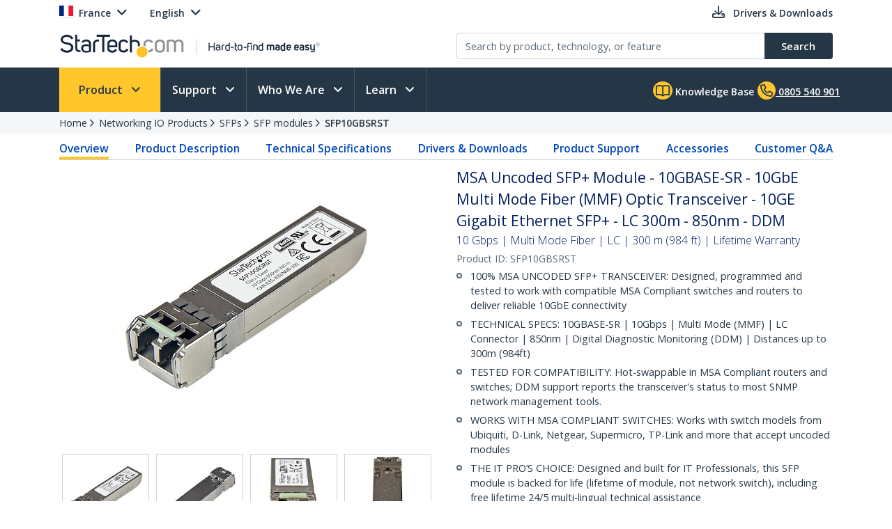

--- FILE ---
content_type: text/html; charset=utf-8
request_url: https://www.startech.com/en-fr/networking-io/sfp10gbsrst
body_size: 38876
content:

<!DOCTYPE html>
<html lang="EN-FR">
<head>
    <meta charset="utf-8">
    <meta http-equiv="X-UA-Compatible" content="IE=Edge" />
    <meta name="viewport" content="width=device-width, initial-scale=1">
    <meta name="format-detection" content="telephone=no">
    <meta name="description" content="Add reliable and cost-effective 10 Gigabit Ethernet connections over multimode fiber, with this SFP+ module" />
    <title>MSA Uncoded SFP+ Module - 10GBASE-SR - 10GbE Multi Mode Fiber (MMF) Optic Transceiver - 10GE Gigabit</title>
    <link href="https://media.startech.com/cms/startech.com/media/images/favicon.ico" rel="shortcut icon">
<meta name="msapplication-TileColor" content="#253746">
<meta name="theme-color" content="#253746">    
<link rel="icon" href="/Areas/_LayoutZones/Content/assets/icons/favicon-32.png" sizes="32x32">
<link rel="icon" href="/Areas/_LayoutZones/Content/assets/icons/favicon-57.png" sizes="57x57">
<link rel="icon" href="/Areas/_LayoutZones/Content/assets/icons/favicon-76.png" sizes="76x76">
<link rel="icon" href="/Areas/_LayoutZones/Content/assets/icons/favicon-128.png" sizes="128x128">
<link rel="icon" href="/Areas/_LayoutZones/Content/assets/icons/favicon-192.png" sizes="192x192">
<link rel="icon" href="/Areas/_LayoutZones/Content/assets/icons/favicon-228.png" sizes="228x228">

<link rel="shortcut icon" sizes="196x196" href="/Areas/_LayoutZones/Content/assets/icons/favicon-196.png">

<link rel="apple-touch-icon" href="/Areas/_LayoutZones/Content/assets/icons/favicon-120.png" sizes="120x120">
<link rel="apple-touch-icon" href="/Areas/_LayoutZones/Content/assets/icons/favicon-152.png" sizes="152x152">
<link rel="apple-touch-icon" href="/Areas/_LayoutZones/Content/assets/icons/favicon-180.png" sizes="180x180">

<meta name="msapplication-TileColor" content="#FFFFFF">
<meta name="msapplication-TileImage" content="/Areas/_LayoutZones/Content/assets/icons/favicon-144.png">

<meta name="msapplication-config" content="/Areas/_LayoutZones/Content/assets/icons/browserconfig.xml" />
    
<meta name="copyright" content="StarTech.com">
<meta property="og:type" content="website">
<meta property="og:title" content="MSA Uncoded SFP+ Module - 10GBASE-SR - 10GbE Multi Mode Fiber (MMF) Optic Transceiver - 10GE Gigabit">
<meta property="og:url" content="https://www.startech.com/en-fr/networking-io/sfp10gbsrst">
<meta property="og:image" content="https://media.startech.com/cms/products/thumb/sfp10gbsrst.main.jpg">
<meta property="og:locale" content="en-us">
<meta property="og:description" content="Add reliable and cost-effective 10 Gigabit Ethernet connections over multimode fiber, with this SFP+ module">
<meta property="og:site_name" content="StarTech.com ">
<meta name="twitter:card" content="summary_large_image">
<meta name="twitter:site" content="STARTECHdotCOM">
<meta name="twitter:creator" content="STARTECHdotCOM">
<meta name="twitter:title" content="MSA Uncoded SFP+ Module - 10GBASE-SR - 10GbE Multi Mode Fiber (MMF) Optic Transceiver - 10GE Gigabit">
<meta name="twitter:description" content="Add reliable and cost-effective 10 Gigabit Ethernet connections over multimode fiber, with this SFP+ module">
<meta name="twitter:image" content="https://media.startech.com/cms/products/thumb/sfp10gbsrst.main.jpg">
    

    <script type="application/ld+json">
    {"@context":"https://schema.org","@type":"BreadcrumbList","itemListElement":[{"@type":"ListItem","item":{"@type":"Thing","@id":"https://www.startech.com/en-fr","name":"Home"},"position":0},{"@type":"ListItem","item":{"@type":"Thing","@id":"https://www.startech.com/en-fr/networking-io","name":"Networking IO Products"},"position":1},{"@type":"ListItem","item":{"@type":"Thing","@id":"https://www.startech.com/en-fr/networking-io/sfp","name":"SFPs"},"position":2},{"@type":"ListItem","item":{"@type":"Thing","@id":"https://www.startech.com/en-fr/networking-io/sfp/modules","name":"SFP modules"},"position":3},{"@type":"ListItem","item":{"@type":"Thing","@id":"https://www.startech.com/en-fr/networking-io/sfp10gbsrst","name":"SFP10GBSRST"},"position":4}]}
    </script>
    <script type="application/ld+json">
    {"@context":"https://schema.org","@type":"Product","name":"MSA Uncoded SFP+ Module - 10GBASE-SR - 10GbE Multi Mode Fiber (MMF) Optic Transceiver - 10GE Gigabit Ethernet SFP+ - LC 300m - 850nm - DDM","description":"<p>The SFP10GBSRST is an MSA compliant fiber SFP transceiver that’s designed, programmed and tested to work with 10GBASE-SR compatible MSA switches and routers. The SFP+ transceiver module supports a maximum distance of up to 300 m (984 ft) and delivers dependable 10 GbE connectivity over fiber cabling.&nbsp;&nbsp;</p>\n\n<p><strong>Technical Specifications:&nbsp;</strong></p>\n\n<ul>\n\t<li><strong>Wavelength:</strong> 850 nm&nbsp;</li>\n\t<li><strong>Maximum Data Transfer Rate:</strong> 10 Gbps&nbsp;</li>\n\t<li><strong>Type:</strong> Multi Mode Fiber&nbsp;</li>\n\t<li><strong>Connection Type:</strong> LC Connector&nbsp;</li>\n\t<li><strong>Maximum Transfer Distance:</strong> 300 m (984 ft)&nbsp;</li>\n\t<li><strong>Power Consumption:</strong> Less than 1.6 Watts&nbsp;</li>\n\t<li><strong>DDM:</strong> Yes&nbsp;</li>\n</ul>\n\n<p>This SFP+ fiber module is hot-swappable, making upgrades and replacements seamless by minimizing network disruptions.&nbsp;&nbsp;</p>\n\n<h3>StarTech.com SFPs&nbsp;</h3>\n\n<p>All StarTech.com SFP &amp; SFP+ transceiver modules are backed by a lifetime warranty and free lifetime multilingual technical support. StarTech.com offers a wide variety of SFP modules and direct-attach SFP Cables, providing the convenience and reliability you need to ensure dependable network performance.&nbsp;</p>","image":"https://media.startech.com/cms/products/thumb/sfp10gbsrst.main.jpg","brand":{"@type":"Brand","name":"StarTech.com"},"gtin":"065030873338","offers":{"@type":"Offer","url":"https://www.startech.com/en-fr/networking-io/sfp10gbsrst","availability":"https://schema.org/OnlineOnly","itemCondition":"https://schema.org/NewCondition","price":183.9900,"priceCurrency":"EUR"},"sku":"SFP10GBSRST"}
    </script>


<link rel="alternate" hreflang="DE-AT" href="https://www.startech.com/de-at/netzwerk-io/sfp10gbsrst" >
<link rel="alternate" hreflang="EN-AT" href="https://www.startech.com/en-at/networking-io/sfp10gbsrst" >
<link rel="alternate" hreflang="EN-AU" href="https://www.startech.com/en-au/networking-io/sfp10gbsrst" >
<link rel="alternate" hreflang="EN-BE" href="https://www.startech.com/en-be/networking-io/sfp10gbsrst" >
<link rel="alternate" hreflang="FR-BE" href="https://www.startech.com/fr-be/entree-sortie-industrielle/sfp10gbsrst" >
<link rel="alternate" hreflang="NL-BE" href="https://www.startech.com/nl-be/industriele-verbindingen/sfp10gbsrst" >
<link rel="alternate" hreflang="EN-CA" href="https://www.startech.com/en-ca/networking-io/sfp10gbsrst" >
<link rel="alternate" hreflang="DE-CH" href="https://www.startech.com/de-ch/netzwerk-io/sfp10gbsrst" >
<link rel="alternate" hreflang="EN-CH" href="https://www.startech.com/en-ch/networking-io/sfp10gbsrst" >
<link rel="alternate" hreflang="FR-CH" href="https://www.startech.com/fr-ch/entree-sortie-industrielle/sfp10gbsrst" >
<link rel="alternate" hreflang="IT-CH" href="https://www.startech.com/it-ch/ingressi-uscite-reti/sfp10gbsrst" >
<link rel="alternate" hreflang="DE-DE" href="https://www.startech.com/de-de/netzwerk-io/sfp10gbsrst" >
<link rel="alternate" hreflang="EN-DE" href="https://www.startech.com/en-de/networking-io/sfp10gbsrst" >
<link rel="alternate" hreflang="EN-DK" href="https://www.startech.com/en-dk/networking-io/sfp10gbsrst" >
<link rel="alternate" hreflang="EN-ES" href="https://www.startech.com/en-es/networking-io/sfp10gbsrst" >
<link rel="alternate" hreflang="ES-ES" href="https://www.startech.com/es-es/industriales-es/sfp10gbsrst" >
<link rel="alternate" hreflang="EN" href="https://www.startech.com/en-eu/networking-io/sfp10gbsrst" >
<link rel="alternate" hreflang="ES" href="https://www.startech.com/es-eu/industriales-es/sfp10gbsrst" >
<link rel="alternate" hreflang="EN-FI" href="https://www.startech.com/en-fi/networking-io/sfp10gbsrst" >
<link rel="canonical"  hreflang="EN-FR" href="https://www.startech.com/en-fr/networking-io/sfp10gbsrst" >
<link rel="alternate" hreflang="FR-FR" href="https://www.startech.com/fr-fr/entree-sortie-industrielle/sfp10gbsrst" >
<link rel="alternate" hreflang="EN-IE" href="https://www.startech.com/en-ie/networking-io/sfp10gbsrst" >
<link rel="alternate" hreflang="EN-IT" href="https://www.startech.com/en-it/networking-io/sfp10gbsrst" >
<link rel="alternate" hreflang="IT-IT" href="https://www.startech.com/it-it/ingressi-uscite-reti/sfp10gbsrst" >
<link rel="alternate" hreflang="EN-JP" href="https://www.startech.com/en-jp/networking-io/sfp10gbsrst" >
<link rel="alternate" hreflang="JA-JP" href="https://www.startech.com/ja-jp/networking-io/sfp10gbsrst" >
<link rel="alternate" hreflang="EN-NL" href="https://www.startech.com/en-nl/networking-io/sfp10gbsrst" >
<link rel="alternate" hreflang="NL-NL" href="https://www.startech.com/nl-nl/industriele-verbindingen/sfp10gbsrst" >
<link rel="alternate" hreflang="EN-NZ" href="https://www.startech.com/en-nz/networking-io/sfp10gbsrst" >
<link rel="alternate" hreflang="EN-SE" href="https://www.startech.com/en-se/networking-io/sfp10gbsrst" >
<link rel="alternate" hreflang="SV-SE" href="https://www.startech.com/sv-se/natverkande-io/sfp10gbsrst" >
<link rel="alternate" hreflang="EN-SG" href="https://www.startech.com/en-sg/networking-io/sfp10gbsrst" >
<link rel="alternate" hreflang="EN-GB" href="https://www.startech.com/en-gb/networking-io/sfp10gbsrst" >
<link rel="alternate" hreflang="x-default" href="https://www.startech.com/en-us/networking-io/sfp10gbsrst" >
<link rel="alternate" hreflang="EN-US" href="https://www.startech.com/en-us/networking-io/sfp10gbsrst" >



    <link as="style" rel="stylesheet preload" href="//fonts.googleapis.com/css?family=Open+Sans:300,400,400i,600&display=swap" type="text/css" crossorigin="anonymous">
    <link as='style' rel='stylesheet preload' href='/12.0.0.4/bundles/Content/coreDefer.bundle.css?v=f3Ww3Ku2YEeick-vjn1JeCTAiYvmJnYjLu5hfmtyogc1' type='text/css' crossorigin='anonymous'/>

    <link as='style' rel='stylesheet preload' href='/12.0.0.4/bundles/Content/kendoDefer.bundle.css?v=g2Qa4F6BQS27wWWBnPr198_5tOWoXU3X00Xo06HjBPc1' type='text/css' crossorigin='anonymous'/>

    <link as='style' rel='stylesheet preload' href='/12.0.0.4/bundles/Content/startech/startech.cms.portal.layoutZones.bundle.css?v=5H-OdoAbvGBBJV-5R9_hs97cfBZAbFvccTtVkZ_uzBw1' type='text/css' crossorigin='anonymous'/>

    <link as='style' rel='stylesheet preload' href='/12.0.0.4/bundles/Content/startech/startech.cms.portal.mainLayout.bundle.css?v=13vayf_mgEF-qoExe_xVhIUzswIxvsLjpaBHBYIYdr41' type='text/css' crossorigin='anonymous'/>

    

    
    
    <link as='style' rel='stylesheet preload' href='/12.0.0.4/bundles/Content/startech/startech.cms.portal.productManagerV2.productDetailV4.bundle.css?v=J4CCUBDdXN32Q_TI0byTijYAgkyUYLvC7ffmulKwn9Y1' type='text/css' crossorigin='anonymous'/>



    <script src='/12.0.0.4/bundles/Scripts/thirdParty.bundle.js?v=x_i-_2tppWfQWo4Naq7HrhBT_L1OyRI1zLIZXtYYdrs1' defer></script>

    <script src='/12.0.0.4/bundles/Scripts/kendoCoreCustom.bundle.js?v=QQMi3JifQIqHHq1HmXDEZSnWA6up2F9HnSpfAK2y-jE1' defer></script>

    <script src='/12.0.0.4/bundles/Scripts/startech.cms.portal.bundle.js?v=e2tefI1-1VRexhcy6QgyvUKhSo3wxYCu4MErhADU3h41' defer></script>

    

    
    
    <script src='/12.0.0.4/bundles/Scripts/startech/startech.cms.portal.productManagerV2.productDetailV4.bundle.js?v=EO_CViyiAylFwSs4NhcopYmfCBvEi3wl9XMicTBOzgU1' defer></script>

        <script async type="text/javascript" src="https://apps.bazaarvoice.com/deployments/startech/main_site/production/en_US/bv.js"></script>


</head>
<body class="en-fr " data-spy="scroll" data-target="#scrollSpy" data-offset="50">
    
<script type="text/javascript" defer>
//Define namespace.
var startech = {};
startech.cms = {};
startech.cms.portal = {};
startech.cms.portal.constants = {};
startech.cms.portal.resources =
{
    label: {},
    confirmation: {},
    information: {},
    error: {},
    warning: {},
    validation: {}
};

startech.cms.portal.routes =
{
    mvc: {},
    service: {}
};


//--- Initialize UI JS module. ------
startech.cms.portal.constants.languageCode = "EN";
startech.cms.portal.constants.currentCulture = "EN-FR";
startech.cms.portal.constants.currentLanguage = "EN";
startech.cms.portal.constants.currentCountry = "fr";
startech.cms.portal.constants.rootLanguage = "EN";
startech.cms.portal.constants.languageIsEnglish = true;
startech.cms.portal.constants.mstOmnichannelChatOptions = {"source":"https://oc-cdn-public.azureedge.net/livechatwidget/scripts/LiveChatBootstrapper.js","organizationID":"d9723885-b826-412e-ad8b-5a495d574e4d","organizationURL":"https://unqd9723885b826412ead8b5a495d574-crm3.omnichannelengagementhub.com","applicationID":"5e0f78a1-3bf8-45e6-ae79-c19c7836b351"};
startech.cms.portal.constants.mediaLanguage = "EN";
startech.cms.portal.constants.accountIsLoggedIn = false;
startech.cms.portal.constants.pageModelType = "Product";
startech.cms.portal.constants.pageID = "78ce8c9c-5acc-4028-a244-31957d706a35:EN-FR";
startech.cms.portal.constants.accountID = "";
startech.cms.portal.constants.accountEmail = "";
if (startech.cms.portal.constants.accountEmail.length === 0)
{
    startech.cms.portal.constants.accountEmail = null;
}

//-----  Resources -----
startech.cms.portal.resources.label.Select = "Select";
startech.cms.portal.resources.information.IENotCompatibleMessage = "We have detected that you are using a browser that is not compatible with our website. For a better user experience, please use a newer browser.";
startech.cms.portal.resources.label.IENotification = "Notification";
startech.cms.portal.resources.information.CookieBannerText = "<div id='iubenda-cs-title'>Notice</div><div id='iubenda-cs-paragraph'><p class='iub-p' style='line-height: 1.5 !important;'>We use cookies or similar technologies for strictly necessary activities (to make our site work) and for measurement (to analyze site usage).  By clicking “Accept” you consent to our website’s use of these cookies.  Please click below if you would like to customize your preferences or visit our <a href='/privacy-policy/341725/cookie-policy?an=no&s_ck=false&newmarkup=yes' class='iubenda-cs-cookie-policy-lnk'>Cookie Policy</a> for more information.</p><br /><p class='iub-p'></p></div>";
startech.cms.portal.resources.information.CookieBannerAccept = "Accept";
startech.cms.portal.resources.information.CookieBannerReject = "Reject";
startech.cms.portal.resources.information.CookieBannerLearMoreAndCustomize = "Learn more and customize";


/**
    * Formats a string with numbered arguments, as in "{0} {1}!".format("Hello","world")
    * http://stackoverflow.com/questions/18405736/is-there-a-c-sharp-string-format-equivalent-in-javascript
*/
if (!String.prototype.format)
{
    String.prototype.format = function ()
    {
        var arg = arguments;

        return this.replace(/{(\d+)}/g, function (match, number)
        {
            return typeof arg[number] != 'undefined' ? (arg[number] || "") : match;
        });
    };
}

// http://stackoverflow.com/a/5086487/1370216
if (!String.prototype.toCamelCase)
{
    String.prototype.toCamelCase = function ()
    {
        return this.replace(/(?:^|\s)\w/g, function (match)
        {
            return match.toLowerCase();
        });
    };
}

startech.cms.portal.Language =
{
    EN: 'EN',
    ES: 'ES',
    CL: 'CL',
    CO: 'CO',
    MX: 'MX',
    FR: 'FR',
    IT: 'IT',
    DE: 'DE',
    JA: 'JA',
    SV: 'SV'
};

startech.cms.portal.GalleryImageType =
{
    Image: 0,
    Video: 1,
    Enhanced: 2,
    Bom: 3
}

startech.cms.portal.OperationResultType =
{
    Success: true,
    Failure: false
};

startech.cms.portal.Culture =
{
    EN_US: 'EN-US',
    EN_CA: 'EN-CA'
};

startech.cms.portal.MediaBreakPoints =
{
    MOBILE_MINI: 340,
    MOBILE: 567,
    TABLET: 768,
    LAPTOP: 992,
    DESKTOP: 1200
};

startech.cms.portal.FormStepType =
{
    All: 0,
    Step1: 1,
    Step2: 2,
    Step3: 3,
    Step4: 4,
    Send: 5
};

startech.cms.portal.SelectorVisibilityType =
{
    None: "none",
    Block: "block"
};

startech.cms.portal.TemplateColumsNumberLayout =
{
    Two: 'Two',
    Three: 'Three',
    Four: 'Four',
    Five: 'Five',
    Six: 'Six'
};

startech.cms.portal.ScreenType =
{
    GlobalHeader: 'GlobalHeader',
    GlobalFooter: 'GlobalFooter',
    GlobalGTM: 'GlobalGTM',
    GlobalCaptureFormD365: 'GlobalCaptureFormD365',
    GlobalCaptureFormRealTimeD365: 'GlobalCaptureFormRealTimeD365',
    AccountCreate: 'AccountCreate',
    AccountDetail: 'AccountDetail',
    AccountConfirm: 'AccountConfirm',
    AccountLogin: 'AccountLogin',
    AccountResetPassWord: 'AccountResetPassWord',
    ProductCategoriesListing: 'ProductCategoriesListing',
    ProductNewProductListing: 'ProductNewProductListing',
    ProductSearchListing: 'ProductSearchListing',
    ProductSearchCampaignListing: 'ProductSearchCampaignListing',
    ProductDetail: 'ProductDetail',
    WhereToBuyProduct: 'WhereToBuyProduct',
    WhereToBuyPartners: 'WhereToBuyPartners',
    ProductCategorySitemap: 'ProductCategorySitemap',
    AboutUsPressReleaseLanding: 'AboutUsPressReleaseLanding',
    AboutUsPressReleaseItem: 'AboutUsPressReleaseItem',
    FormAODA: 'FormAODA',
    FormDealRegistration: 'FormDealRegistration',
    FormMediaInquiry: 'FormMediaInquiry',
    FormQuickBuy: 'FormQuickBuy',
    FormRMARequest: 'FormRMARequest',
    FormSiteFeedback: 'FormSiteFeedback',
    FormSupport: 'FormSupport',
    FormsVolumeQuote: 'FormsVolumeQuote',
    DashboardManager: 'DashboardManager',
    DashboardManagerDashboard: 'DashboardManagerDashboard',
    DashboardManagerAddressBook: 'DashboardManagerAddressBook',
    DashboardManagerAddressBookEdit: 'DashboardManagerAddressBookEdit',
    DashboardManagerProfile: 'DashboardManagerProfile',
    DashboardManagerOrderList: 'DashboardManagerOrderList',
    DashboardManagerOrderDetail: 'DashboardManagerOrderDetail',
    DashboardManagerOrderPrint: 'DashboardManagerOrderPrint',
    EcommerceCart: 'EcommerceCart',
    EcommerceCheckout: 'EcommerceCheckout',
    EcommerceOrderConfirmation: 'EcommerceOrderConfirmation',
    EcommerceShippingEstimatorTool: 'EcommerceShippingEstimatorTool',
    BlogManager: 'BlogManager',
    MarketingDynamicContent: 'MarketingDynamicContent',
    SupportLanding: 'SupportLanding',
    SupportDriversAndDownloads: 'SupportDriversAndDownloads',
    SupportFAQs: 'SupportFAQs',
    SupportFAQsStandalone: 'SupportFAQsStandalone',
    SupportFAQsSearch: 'SupportFAQsSearch',
    PageBuilderV2: 'PageBuilderV2',
    Homepage:'Homepage'
};


startech.initializer = (function ()
{
    var map = new Map();

    //#region Public members

    var _module =
    {
        init: function ()
        {
            try
            {
                //TO DO: to setup global params
                //_init();
            }
            catch (ex)
            {
                throw ex;
            }
        },


        setModuleLoadParam: function (key, value)
        {
            map.set(key, value);
        },


        getModuleLoadParam: function (key)
        {
            return map.get(key);
        }
    };

    return _module;

    //#endregion
    })();

//Captute inital param to augment page view event
let modParamInit =
{
    pageModelType: startech.cms.portal.constants.pageModelType,
    pageID: startech.cms.portal.constants.pageID,
    accountID: startech.cms.portal.constants.accountID
};
startech.initializer.setModuleLoadParam(startech.cms.portal.ScreenType.GlobalGTM, modParamInit);
</script>
    <noscript>
    <iframe src="https://www.googletagmanager.com/ns.html?id=GTM-MKLNTHR" height="0" width="0" style="display:none;visibility:hidden" title="GTM Implementation"></iframe>
</noscript>
    <div class="d365-mkt-config" style="display:none" data-website-id="zLMllZWWEUUjWAVNrckQ0p8ThMUVOz_Ra_7ZzZNOu0U" data-hostname="872d478590014947ac44297898f043bd.svc.dynamics.com"></div>
    <header>
        


<div class="container" id="header-main-container">
    <div id="header--row_top" class="row justify-content-between">
        <div class="col-12 col-sm-6 col-md-6 col-lg-5 menu--top_left" id="country-header-container">
            <ul class="header-country-and-language">
    <li class="country">
        <span data-template="templateHeaderCountryActiveMarket"
              data-bind="visible: isAcccountLoggedIn, source: activeMarket">
        </span>
        <div data-bind="invisible: isAcccountLoggedIn">
            <a href="#" class="dropdown-toggle" data-toggle="dropdown" aria-haspopup="true" aria-expanded="false">
                <span data-template="templateHeaderCountryActiveMarketV2"
                      data-bind="source: activeMarket">
                </span>
            </a>
            <ul class="dropdown-menu culture-menu"
                aria-labelledby="country-active-marketV2"
                data-template="templateHeaderCountryMarketList"
                data-bind="source: marketSource">
            </ul>
        </div>
    </li>
    <li class="lang">
        <span data-bind="invisible: isMultilanguages, text: activeMarket.webMarketCulture.name"></span>
        <div data-bind="visible: isMultilanguages">
            <a href="#" class="dropdown-toggle" data-toggle="dropdown" aria-haspopup="true" aria-expanded="false">
                <span data-template="templateHeaderCountryActiveCulture"
                      data-bind="source: activeMarket">
                </span>
            </a>
            <ul class="dropdown-menu culture-menu"
                aria-labelledby="web-market-active-culture"
                data-template="templateHeaderCountryCultureList"
                data-bind="source: activeMarket.webMarketCultures">
            </ul>
        </div>
    </li>
</ul>
        </div>
        <div class="col-12 col-sm-6 col-md-6 col-lg-7 menu--top_right">
            <ul>
                <li class="drivers d-none d-sm-inline">
                    <a href="/en-fr/support/drivers-and-downloads">
                        <span class="far fa-download"></span>
                        <span class="d-none d-lg-inline">Drivers &amp; Downloads</span>
                    </a>
                </li>
                            </ul>
        </div>
    </div>
    <div id="header--row_central" class="row justify-content-between">
        
        <div class="col-12 col-sm-12 col-md-6 col-lg-6 ">
            <div class="logo-header-container" id="logo-header-container">
    <a class="p-0 logo-wrapper" data-bind="attr: { href: url }, events: { click: onLogoClick }">
        <img class="lozad img-fluid logo"
            data-bind="attr: { data-src: imageUrl, alt: imageAltTag }"
            data-placeholder-background="\#EDEDED"
            width="425"
            height="41"
            onerror="startech.cms.portal.helpers.loadAltProductImage(this)" />
    </a>
</div>
        </div>
        <div class="col-12 col-sm-12 col-md-6 col-lg-6 collapse" id="searchToggle">
            <div class="search-header-container" id="search-header-container" style="position:relative;">
    <form class="search-block">
        <div class="row align-items-right">
            <div class="col pr-0">
                <div class="product-suggestions-container">
                    <label for="productSearchTerm" class="d-none">Product search</label>
                    <input type="text"
                        class="form-control product-suggestion-auto-complete"
                        id="productSearchTerm"
                        maxlength="100"
                        autocomplete="off"
                        placeholder="Search by product, technology, or feature"
                        data-bind="value: selectedProductSuggestion, events: { keyup: onProductSuggestionOptionsFilteringKeyup, keydown: onProductSuggestionOptionsFilteringKeydown }">
                    <div id="product-suggestions-options-container"
                        class="product-suggestions-options-container"
                        role="dialog" 
                        aria-label="Suggestions"
                        data-template="templateProductSuggestionOptions"
                        data-bind="css:{ width-have-products: haveProducts }, source: productSuggestionOptionsSource">
                    </div>
                </div>
            </div>
            <div class="col-auto pl-0">
                <button class="btn btn-search"
                        type="submit"
                        data-bind="events:
                        {
                            click: onSearchClick
                        }">
                    <span class="d-none d-md-block">Search</span>
                    <span class="fa-solid fa-magnifying-glass d-block d-md-none"></span>
                </button>
            </div>
        </div>
    </form>
</div>
        </div>
    </div>
</div>

<script type="text/javascript" defer>
try
{
    //--- Initialize UI JS module. ------

    // Header Account MVC routes
    var cultureSelected = startech.cms.portal.constants.currentCulture;

    startech.cms.portal.routes.mvc.HeaderAccountDashboard = "/{0}/{1}".format(cultureSelected, "dashboard");
    startech.cms.portal.routes.mvc.HeaderAccountProfile = "/{0}/{1}".format(cultureSelected, "profile");
    startech.cms.portal.routes.mvc.HeaderAccountOrders = "/{0}/{1}".format(cultureSelected, "orders");
    startech.cms.portal.routes.mvc.HeaderAccountCreate = "/en-fr/accountmanager";
    startech.cms.portal.routes.mvc.HeaderAccountLogin = "/en-fr/login";
    //startech.cms.portal.routes.mvc.HeaderCart = "";
    startech.cms.portal.routes.mvc.HeaderCart = "/en-fr/checkout";
    startech.cms.portal.routes.mvc.HeaderLogo = "/en-fr";
    startech.cms.portal.routes.mvc.HeaderSearch = "/en-fr/search";

    // Services routes
    startech.cms.portal.routes.service.HeaderSearchSuggestions = "/{0}/{1}".format(cultureSelected, "api/search/productSuggestions");

    //-----  Resources -----
    startech.cms.portal.resources.label.HeaderLogoAltImage = "StarTech.com - Hard-to-find made easy";
    startech.cms.portal.resources.label.HeaderLogoMediaImage = "https://media.startech.com/cms/startech.com/media/_common/startech-logo.png";

    var modParam =
    {
        isHeaderSimplified: false,
        isHeaderSimplifiedLogoOnly: false,
        countryInfo:
        {
            activeMarket: {"code":"FR","name":"France","isECommerce":false,"allowsLogins":false,"flagCode":"flag-icon-fr","market":"FR","currency":"EUR","currencyCode":"EUR","warehouse":"UK01","warehouseCode":"UK01","region":"Europe","regionCode":"EU","webMarketCulture":{"url":"/en-fr/networking-io/sfp10gbsrst","name":"English","culture":"enFR","cultureCode":"EN-FR","language":"EN","languageCode":"EN"},"webMarketCultures":[{"url":"/en-fr/networking-io/sfp10gbsrst","name":"English","culture":"enFR","cultureCode":"EN-FR","language":"EN","languageCode":"EN"},{"url":"/fr-fr/entree-sortie-industrielle/sfp10gbsrst","name":"French","culture":"frFR","cultureCode":"FR-FR","language":"FR","languageCode":"FR"}]},
            marketList: [{"code":"US","name":"United States","isECommerce":true,"allowsLogins":true,"flagCode":"flag-icon-us","market":"US","currency":"USD","currencyCode":"USD","warehouse":"US01","warehouseCode":"US01","region":"NorthAmerica","regionCode":"NA","webMarketCulture":{"url":"/en-us/networking-io/sfp10gbsrst","name":"EN-US","culture":"enUS","cultureCode":"EN-US","language":"EN","languageCode":"EN"},"webMarketCultures":[{"url":null,"name":"EN-US","culture":"enUS","cultureCode":"EN-US","language":"EN","languageCode":"EN"}]},{"code":"CA","name":"Canada","isECommerce":true,"allowsLogins":true,"flagCode":"flag-icon-ca","market":"CA","currency":"CAD","currencyCode":"CAD","warehouse":"CA01","warehouseCode":"CA01","region":"NorthAmerica","regionCode":"NA","webMarketCulture":{"url":"/en-ca/networking-io/sfp10gbsrst","name":"EN-CA","culture":"enCA","cultureCode":"EN-CA","language":"EN","languageCode":"EN"},"webMarketCultures":[{"url":null,"name":"EN-CA","culture":"enCA","cultureCode":"EN-CA","language":"EN","languageCode":"EN"},{"url":null,"name":"FR-CA","culture":"frCA","cultureCode":"FR-CA","language":"FR","languageCode":"FR"}]},{"code":"UK","name":"United Kingdom","isECommerce":true,"allowsLogins":true,"flagCode":"flag-icon-gb","market":"UK","currency":"GBP","currencyCode":"GBP","warehouse":"UK01","warehouseCode":"UK01","region":"Europe","regionCode":"EU","webMarketCulture":{"url":"/en-gb/networking-io/sfp10gbsrst","name":"EN-GB","culture":"enGB","cultureCode":"EN-GB","language":"EN","languageCode":"EN"},"webMarketCultures":[{"url":null,"name":"EN-GB","culture":"enGB","cultureCode":"EN-GB","language":"EN","languageCode":"EN"}]},{"code":"IE","name":"Republic of Ireland","isECommerce":false,"allowsLogins":true,"flagCode":"flag-icon-ie","market":"IE","currency":"EUR","currencyCode":"EUR","warehouse":"UK01","warehouseCode":"UK01","region":"Europe","regionCode":"EU","webMarketCulture":{"url":"/en-ie/networking-io/sfp10gbsrst","name":"EN-IE","culture":"enIE","cultureCode":"EN-IE","language":"EN","languageCode":"EN"},"webMarketCultures":[{"url":null,"name":"EN-IE","culture":"enIE","cultureCode":"EN-IE","language":"EN","languageCode":"EN"}]},{"code":"EU","name":"Europe","isECommerce":false,"allowsLogins":true,"flagCode":"flag-icon-eu","market":"EU","currency":"EUR","currencyCode":"EUR","warehouse":"UK01","warehouseCode":"UK01","region":"Europe","regionCode":"EU","webMarketCulture":{"url":"/en-eu/networking-io/sfp10gbsrst","name":"EN-EU","culture":"enEU","cultureCode":"EN-EU","language":"EN","languageCode":"EN"},"webMarketCultures":[{"url":null,"name":"EN-EU","culture":"enEU","cultureCode":"EN-EU","language":"EN","languageCode":"EN"},{"url":null,"name":"ES-EU","culture":"esEU","cultureCode":"ES-EU","language":"ES","languageCode":"ES"}]},{"code":"AU","name":"Australia","isECommerce":false,"allowsLogins":false,"flagCode":"flag-icon-au","market":"AU","currency":"AUD","currencyCode":"AUD","warehouse":"AU01","warehouseCode":"AU01","region":"Asia","regionCode":"Asia","webMarketCulture":{"url":"/en-au/networking-io/sfp10gbsrst","name":"EN-AU","culture":"enAU","cultureCode":"EN-AU","language":"EN","languageCode":"EN"},"webMarketCultures":[{"url":null,"name":"EN-AU","culture":"enAU","cultureCode":"EN-AU","language":"EN","languageCode":"EN"}]},{"code":"AT","name":"Austria","isECommerce":false,"allowsLogins":false,"flagCode":"flag-icon-at","market":"AT","currency":"EUR","currencyCode":"EUR","warehouse":"UK01","warehouseCode":"UK01","region":"Europe","regionCode":"EU","webMarketCulture":{"url":"/de-at/netzwerk-io/sfp10gbsrst","name":"DE-AT","culture":"deAT","cultureCode":"DE-AT","language":"DE","languageCode":"DE"},"webMarketCultures":[{"url":null,"name":"DE-AT","culture":"deAT","cultureCode":"DE-AT","language":"DE","languageCode":"DE"},{"url":null,"name":"EN-AT","culture":"enAT","cultureCode":"EN-AT","language":"EN","languageCode":"EN"}]},{"code":"BE","name":"Belgium","isECommerce":false,"allowsLogins":false,"flagCode":"flag-icon-be","market":"BE","currency":"EUR","currencyCode":"EUR","warehouse":"UK01","warehouseCode":"UK01","region":"Europe","regionCode":"EU","webMarketCulture":{"url":"/en-be/networking-io/sfp10gbsrst","name":"EN-BE","culture":"enBE","cultureCode":"EN-BE","language":"EN","languageCode":"EN"},"webMarketCultures":[{"url":null,"name":"EN-BE","culture":"enBE","cultureCode":"EN-BE","language":"EN","languageCode":"EN"},{"url":null,"name":"FR-BE","culture":"frBE","cultureCode":"FR-BE","language":"FR","languageCode":"FR"},{"url":null,"name":"NL-BE","culture":"nlBE","cultureCode":"NL-BE","language":"NL","languageCode":"NL"}]},{"code":"CL","name":"Chile","isECommerce":false,"allowsLogins":false,"flagCode":"flag-icon-cl","market":"CL","currency":"USD","currencyCode":"USD","warehouse":"US01","warehouseCode":"US01","region":"SouthAmerica","regionCode":"SA","webMarketCulture":{"url":"/es-cl","name":"ES-CL","culture":"esCL","cultureCode":"ES-CL","language":"CL","languageCode":"CL"},"webMarketCultures":[{"url":null,"name":"EN-CL","culture":"enCL","cultureCode":"EN-CL","language":"EN","languageCode":"EN"},{"url":null,"name":"ES-CL","culture":"esCL","cultureCode":"ES-CL","language":"CL","languageCode":"CL"}]},{"code":"CO","name":"Colombia","isECommerce":false,"allowsLogins":false,"flagCode":"flag-icon-co","market":"CO","currency":"USD","currencyCode":"USD","warehouse":"US01","warehouseCode":"US01","region":"SouthAmerica","regionCode":"SA","webMarketCulture":{"url":"/es-co","name":"ES-CO","culture":"esCO","cultureCode":"ES-CO","language":"CO","languageCode":"CO"},"webMarketCultures":[{"url":null,"name":"EN-CO","culture":"enCO","cultureCode":"EN-CO","language":"EN","languageCode":"EN"},{"url":null,"name":"ES-CO","culture":"esCO","cultureCode":"ES-CO","language":"CO","languageCode":"CO"}]},{"code":"DK","name":"Denmark","isECommerce":false,"allowsLogins":false,"flagCode":"flag-icon-dk","market":"DK","currency":"EUR","currencyCode":"EUR","warehouse":"UK01","warehouseCode":"UK01","region":"Europe","regionCode":"EU","webMarketCulture":{"url":"/en-dk/networking-io/sfp10gbsrst","name":"EN-DK","culture":"enDK","cultureCode":"EN-DK","language":"EN","languageCode":"EN"},"webMarketCultures":[{"url":null,"name":"EN-DK","culture":"enDK","cultureCode":"EN-DK","language":"EN","languageCode":"EN"}]},{"code":"FI","name":"Finland","isECommerce":false,"allowsLogins":false,"flagCode":"flag-icon-fi","market":"FI","currency":"EUR","currencyCode":"EUR","warehouse":"UK01","warehouseCode":"UK01","region":"Europe","regionCode":"EU","webMarketCulture":{"url":"/en-fi/networking-io/sfp10gbsrst","name":"EN-FI","culture":"enFI","cultureCode":"EN-FI","language":"EN","languageCode":"EN"},"webMarketCultures":[{"url":null,"name":"EN-FI","culture":"enFI","cultureCode":"EN-FI","language":"EN","languageCode":"EN"}]},{"code":"FR","name":"France","isECommerce":false,"allowsLogins":false,"flagCode":"flag-icon-fr","market":"FR","currency":"EUR","currencyCode":"EUR","warehouse":"UK01","warehouseCode":"UK01","region":"Europe","regionCode":"EU","webMarketCulture":{"url":"/en-fr/networking-io/sfp10gbsrst","name":"English","culture":"enFR","cultureCode":"EN-FR","language":"EN","languageCode":"EN"},"webMarketCultures":[{"url":"/en-fr/networking-io/sfp10gbsrst","name":"English","culture":"enFR","cultureCode":"EN-FR","language":"EN","languageCode":"EN"},{"url":"/fr-fr/entree-sortie-industrielle/sfp10gbsrst","name":"French","culture":"frFR","cultureCode":"FR-FR","language":"FR","languageCode":"FR"}]},{"code":"DE","name":"Germany","isECommerce":false,"allowsLogins":false,"flagCode":"flag-icon-de","market":"DE","currency":"EUR","currencyCode":"EUR","warehouse":"UK01","warehouseCode":"UK01","region":"Europe","regionCode":"EU","webMarketCulture":{"url":"/de-de/netzwerk-io/sfp10gbsrst","name":"DE-DE","culture":"deDE","cultureCode":"DE-DE","language":"DE","languageCode":"DE"},"webMarketCultures":[{"url":null,"name":"DE-DE","culture":"deDE","cultureCode":"DE-DE","language":"DE","languageCode":"DE"},{"url":null,"name":"EN-DE","culture":"enDE","cultureCode":"EN-DE","language":"EN","languageCode":"EN"}]},{"code":"IN","name":"India","isECommerce":false,"allowsLogins":false,"flagCode":"flag-icon-in","market":"IN","currency":"INR","currencyCode":"INR","warehouse":"IN01","warehouseCode":"IN01","region":"Asia","regionCode":"Asia","webMarketCulture":{"url":"/en-in","name":"EN-IN","culture":"enIN","cultureCode":"EN-IN","language":"EN","languageCode":"EN"},"webMarketCultures":[{"url":null,"name":"EN-IN","culture":"enIN","cultureCode":"EN-IN","language":"EN","languageCode":"EN"}]},{"code":"IT","name":"Italy","isECommerce":false,"allowsLogins":false,"flagCode":"flag-icon-it","market":"IT","currency":"EUR","currencyCode":"EUR","warehouse":"UK01","warehouseCode":"UK01","region":"Europe","regionCode":"EU","webMarketCulture":{"url":"/it-it/ingressi-uscite-reti/sfp10gbsrst","name":"IT-IT","culture":"itIT","cultureCode":"IT-IT","language":"IT","languageCode":"IT"},"webMarketCultures":[{"url":null,"name":"EN-IT","culture":"enIT","cultureCode":"EN-IT","language":"EN","languageCode":"EN"},{"url":null,"name":"IT-IT","culture":"itIT","cultureCode":"IT-IT","language":"IT","languageCode":"IT"}]},{"code":"JP","name":"Japan","isECommerce":false,"allowsLogins":false,"flagCode":"flag-icon-jp","market":"JP","currency":"JPY","currencyCode":"JPY","warehouse":"JP01","warehouseCode":"JP01","region":"Asia","regionCode":"Asia","webMarketCulture":{"url":"/ja-jp/networking-io/sfp10gbsrst","name":"JA-JP","culture":"jaJP","cultureCode":"JA-JP","language":"JA","languageCode":"JA"},"webMarketCultures":[{"url":null,"name":"EN-JP","culture":"enJP","cultureCode":"EN-JP","language":"EN","languageCode":"EN"},{"url":null,"name":"JA-JP","culture":"jaJP","cultureCode":"JA-JP","language":"JA","languageCode":"JA"}]},{"code":"MX","name":"Mexico","isECommerce":false,"allowsLogins":false,"flagCode":"flag-icon-mx","market":"MX","currency":"MXN","currencyCode":"MXN","warehouse":"MX01","warehouseCode":"MX01","region":"NorthAmerica","regionCode":"NA","webMarketCulture":{"url":"/es-mx","name":"ES-MX","culture":"esMX","cultureCode":"ES-MX","language":"MX","languageCode":"MX"},"webMarketCultures":[{"url":null,"name":"EN-MX","culture":"enMX","cultureCode":"EN-MX","language":"EN","languageCode":"EN"},{"url":null,"name":"ES-MX","culture":"esMX","cultureCode":"ES-MX","language":"MX","languageCode":"MX"}]},{"code":"NL","name":"Netherlands","isECommerce":false,"allowsLogins":false,"flagCode":"flag-icon-nl","market":"NL","currency":"EUR","currencyCode":"EUR","warehouse":"UK01","warehouseCode":"UK01","region":"Europe","regionCode":"EU","webMarketCulture":{"url":"/nl-nl/industriele-verbindingen/sfp10gbsrst","name":"NL-NL","culture":"nlNL","cultureCode":"NL-NL","language":"NL","languageCode":"NL"},"webMarketCultures":[{"url":null,"name":"EN-NL","culture":"enNL","cultureCode":"EN-NL","language":"EN","languageCode":"EN"},{"url":null,"name":"NL-NL","culture":"nlNL","cultureCode":"NL-NL","language":"NL","languageCode":"NL"}]},{"code":"NZ","name":"New Zealand","isECommerce":false,"allowsLogins":false,"flagCode":"flag-icon-nz","market":"NZ","currency":"NZD","currencyCode":"NZD","warehouse":"NZ01","warehouseCode":"NZ01","region":"Asia","regionCode":"Asia","webMarketCulture":{"url":"/en-nz/networking-io/sfp10gbsrst","name":"EN-NZ","culture":"enNZ","cultureCode":"EN-NZ","language":"EN","languageCode":"EN"},"webMarketCultures":[{"url":null,"name":"EN-NZ","culture":"enNZ","cultureCode":"EN-NZ","language":"EN","languageCode":"EN"}]},{"code":"PE","name":"Peru","isECommerce":false,"allowsLogins":false,"flagCode":"flag-icon-pe","market":"PE","currency":"USD","currencyCode":"USD","warehouse":"US01","warehouseCode":"US01","region":"SouthAmerica","regionCode":"SA","webMarketCulture":{"url":"/es-pe","name":"ES-PE","culture":"esPE","cultureCode":"ES-PE","language":"PE","languageCode":"PE"},"webMarketCultures":[{"url":null,"name":"EN-PE","culture":"enPE","cultureCode":"EN-PE","language":"EN","languageCode":"EN"},{"url":null,"name":"ES-PE","culture":"esPE","cultureCode":"ES-PE","language":"PE","languageCode":"PE"}]},{"code":"SG","name":"Singapore","isECommerce":false,"allowsLogins":false,"flagCode":"flag-icon-sg","market":"SG","currency":"SGD","currencyCode":"SGD","warehouse":"US01","warehouseCode":"US01","region":"Asia","regionCode":"Asia","webMarketCulture":{"url":"/en-sg/networking-io/sfp10gbsrst","name":"EN-SG","culture":"enSG","cultureCode":"EN-SG","language":"EN","languageCode":"EN"},"webMarketCultures":[{"url":null,"name":"EN-SG","culture":"enSG","cultureCode":"EN-SG","language":"EN","languageCode":"EN"}]},{"code":"ES","name":"Spain","isECommerce":false,"allowsLogins":false,"flagCode":"flag-icon-es","market":"ES","currency":"EUR","currencyCode":"EUR","warehouse":"UK01","warehouseCode":"UK01","region":"Europe","regionCode":"EU","webMarketCulture":{"url":"/es-es/industriales-es/sfp10gbsrst","name":"ES-ES","culture":"esES","cultureCode":"ES-ES","language":"ES","languageCode":"ES"},"webMarketCultures":[{"url":null,"name":"EN-ES","culture":"enES","cultureCode":"EN-ES","language":"EN","languageCode":"EN"},{"url":null,"name":"ES-ES","culture":"esES","cultureCode":"ES-ES","language":"ES","languageCode":"ES"}]},{"code":"SE","name":"Sweden","isECommerce":false,"allowsLogins":false,"flagCode":"flag-icon-se","market":"SE","currency":"EUR","currencyCode":"EUR","warehouse":"UK01","warehouseCode":"UK01","region":"Europe","regionCode":"EU","webMarketCulture":{"url":"/sv-se/natverkande-io/sfp10gbsrst","name":"SV-SE","culture":"svSE","cultureCode":"SV-SE","language":"SV","languageCode":"SV"},"webMarketCultures":[{"url":null,"name":"EN-SE","culture":"enSE","cultureCode":"EN-SE","language":"EN","languageCode":"EN"},{"url":null,"name":"SV-SE","culture":"svSE","cultureCode":"SV-SE","language":"SV","languageCode":"SV"}]},{"code":"CH","name":"Switzerland","isECommerce":false,"allowsLogins":false,"flagCode":"flag-icon-ch","market":"CH","currency":"EUR","currencyCode":"EUR","warehouse":"UK01","warehouseCode":"UK01","region":"Europe","regionCode":"EU","webMarketCulture":{"url":"/de-ch/netzwerk-io/sfp10gbsrst","name":"DE-CH","culture":"deCH","cultureCode":"DE-CH","language":"DE","languageCode":"DE"},"webMarketCultures":[{"url":null,"name":"DE-CH","culture":"deCH","cultureCode":"DE-CH","language":"DE","languageCode":"DE"},{"url":null,"name":"EN-CH","culture":"enCH","cultureCode":"EN-CH","language":"EN","languageCode":"EN"},{"url":null,"name":"FR-CH","culture":"frCH","cultureCode":"FR-CH","language":"FR","languageCode":"FR"},{"url":null,"name":"IT-CH","culture":"itCH","cultureCode":"IT-CH","language":"IT","languageCode":"IT"}]},{"code":"INTRL","name":"International","isECommerce":true,"allowsLogins":false,"flagCode":"flag-icon-globe","market":"INTRL","currency":"USD","currencyCode":"USD","warehouse":"US01","warehouseCode":"US01","region":"NorthAmerica","regionCode":"NA","webMarketCulture":{"url":"/en-us/networking-io/sfp10gbsrst","name":"EN-US","culture":"enUS","cultureCode":"EN-US","language":"EN","languageCode":"EN"},"webMarketCultures":[{"url":null,"name":"EN-US","culture":"enUS","cultureCode":"EN-US","language":"EN","languageCode":"EN"}]}],
            isAcccountLoggedIn: false
        },
        cartInfo:
        {
            cartItemTotal: 0
        }
    };

    startech.initializer.setModuleLoadParam(startech.cms.portal.ScreenType.GlobalHeader, modParam);
}
catch (err)
{
    alert('Error: Global Header');
}
</script>
        


<div class="main-navigation">
    <div class="container">
        <div class="row">
            <div class="col-12 no-padding-right">
                <nav class="navbar navbar-expand-lg no-padding">
                    <div class="navbar-collapse" id="navbar">
                        <ul class="navbar-nav mr-auto">
                            <li class="nav-item dropdown megamenu-li">
                                <button class="nav-link dropdown-toggle mega-menu-nav-button" type="button" id="dropdownProduct" data-toggle="dropdown" aria-haspopup="true" aria-expanded="false">
                                    <span class="d-block d-lg-none far fa-bars"></span> Product
                                </button>
                                <div class="dropdown-menu megamenu menu-product" aria-label="Product">
                                    <div class="row">
                                        <div class="col-12">
                                            <ul class="container">
                                                <li class="row">
                                                    <div class="col-12 col-md-5 col-lg-3">
                                                        <a href='/en-fr/new-products'
                                                           class="megamenu-item megamenu-item--nochildren new-product">New Products</a>
                                                    </div>
                                                </li>
                                                    <li class="row">
                                                        <div class="col-12 col-md-5 col-lg-3">
                                                                <a href="/en-fr/display-video-adapters"
                                                                   class="megamenu-item haschildren  ">
                                                                    Display &amp; Video Adapters
                                                                </a>
                                                        </div>
                                                        <div class="megamenu-item--content col-12 col-md-7 col-lg-9">
                                                            <div class="tab-drop-1">

                                                                <h4><a class="category-title mega-menu-category" href="/en-fr/display-video-adapters">Display &amp; Video Adapters</a></h4>
                                                                    <ul class="row list-group list-group-horizontal list-unstyled" id="Display&amp;VideoAdapters">

                                                                                <li class="list-group-item d-none d-lg-block">
                                                                                    <div class="card shadow-gray h-100">
                                                                                        <a class="card-padding" href="/en-fr/display-video-adapters/usb-c-display-adapters">
                                                                                            <img class="img-thumbnail lozad img-fluid mx-auto"
                                                                                                 data-src="https://sgcdn.startech.com/005329/media/groups/usb-c-display-adapters/usb-c-display-adapters.jpg"
                                                                                                 data-placeholder-background="\#EDEDED"
                                                                                                 onerror="startech.cms.portal.helpers.loadAltProductImage(this)">
                                                                                            <div class="text-center card-title">
                                                                                                <span class="mega-menu-category">USB-C Display Adapters</span>
                                                                                            </div>
                                                                                        </a>
                                                                                    </div>
                                                                                </li>
                                                                                <li class="d-block d-lg-none pr-0 list-group-item"><a href="/en-fr/display-video-adapters/usb-c-display-adapters" class="mega-menu-category">USB-C Display Adapters</a></li>
                                                                                <li class="list-group-item d-none d-lg-block">
                                                                                    <div class="card shadow-gray h-100">
                                                                                        <a class="card-padding" href="/en-fr/display-video-adapters/displayport-mini-displayport-adapters">
                                                                                            <img class="img-thumbnail lozad img-fluid mx-auto"
                                                                                                 data-src="https://sgcdn.startech.com/005329/media/groups/displayport-mini-displayport-adapters/mdp-dp-display-adapters.jpg"
                                                                                                 data-placeholder-background="\#EDEDED"
                                                                                                 onerror="startech.cms.portal.helpers.loadAltProductImage(this)">
                                                                                            <div class="text-center card-title">
                                                                                                <span class="mega-menu-category">DisplayPort &amp; Mini DisplayPort Adapters</span>
                                                                                            </div>
                                                                                        </a>
                                                                                    </div>
                                                                                </li>
                                                                                <li class="d-block d-lg-none pr-0 list-group-item"><a href="/en-fr/display-video-adapters/displayport-mini-displayport-adapters" class="mega-menu-category">DisplayPort &amp; Mini DisplayPort Adapters</a></li>
                                                                                <li class="list-group-item d-none d-lg-block">
                                                                                    <div class="card shadow-gray h-100">
                                                                                        <a class="card-padding" href="/en-fr/display-video-adapters/thunderbolt-video-adapters">
                                                                                            <img class="img-thumbnail lozad img-fluid mx-auto"
                                                                                                 data-src="https://sgcdn.startech.com/005329/media/groups/thunderbolt-video-adapters/thunderbolt-display-adapters.jpg"
                                                                                                 data-placeholder-background="\#EDEDED"
                                                                                                 onerror="startech.cms.portal.helpers.loadAltProductImage(this)">
                                                                                            <div class="text-center card-title">
                                                                                                <span class="mega-menu-category">Thunderbolt Display Adapters</span>
                                                                                            </div>
                                                                                        </a>
                                                                                    </div>
                                                                                </li>
                                                                                <li class="d-block d-lg-none pr-0 list-group-item"><a href="/en-fr/display-video-adapters/thunderbolt-video-adapters" class="mega-menu-category">Thunderbolt Display Adapters</a></li>
                                                                                <li class="list-group-item d-none d-lg-block">
                                                                                    <div class="card shadow-gray h-100">
                                                                                        <a class="card-padding" href="/en-fr/display-video-adapters/usb-a-display-adapters">
                                                                                            <img class="img-thumbnail lozad img-fluid mx-auto"
                                                                                                 data-src="https://sgcdn.startech.com/005329/media/groups/usb-a-display-adapters/usb-a-display-adapters.jpg"
                                                                                                 data-placeholder-background="\#EDEDED"
                                                                                                 onerror="startech.cms.portal.helpers.loadAltProductImage(this)">
                                                                                            <div class="text-center card-title">
                                                                                                <span class="mega-menu-category">USB-A Display Adapters</span>
                                                                                            </div>
                                                                                        </a>
                                                                                    </div>
                                                                                </li>
                                                                                <li class="d-block d-lg-none pr-0 list-group-item"><a href="/en-fr/display-video-adapters/usb-a-display-adapters" class="mega-menu-category">USB-A Display Adapters</a></li>
                                                                                <li class="list-group-item d-none d-lg-block">
                                                                                    <div class="card shadow-gray h-100">
                                                                                        <a class="card-padding" href="/en-fr/display-video-adapters/hdmi-dvi-display-adapters">
                                                                                            <img class="img-thumbnail lozad img-fluid mx-auto"
                                                                                                 data-src="https://sgcdn.startech.com/005329/media/groups/hdmi-dvi-display-adapters/hdmi-dvi-display-adapters.jpg"
                                                                                                 data-placeholder-background="\#EDEDED"
                                                                                                 onerror="startech.cms.portal.helpers.loadAltProductImage(this)">
                                                                                            <div class="text-center card-title">
                                                                                                <span class="mega-menu-category">HDMI &amp; DVI Display Adapters</span>
                                                                                            </div>
                                                                                        </a>
                                                                                    </div>
                                                                                </li>
                                                                                <li class="d-block d-lg-none pr-0 list-group-item"><a href="/en-fr/display-video-adapters/hdmi-dvi-display-adapters" class="mega-menu-category">HDMI &amp; DVI Display Adapters</a></li>
                                                                    </ul>
                                                            </div>
                                                        </div>
                                                    </li>
                                                    <li class="row">
                                                        <div class="col-12 col-md-5 col-lg-3">
                                                                <a href="/en-fr/universal-laptop-docking-stations"
                                                                   class="megamenu-item haschildren  ">
                                                                    Universal Laptop Docking Stations
                                                                </a>
                                                        </div>
                                                        <div class="megamenu-item--content col-12 col-md-7 col-lg-9">
                                                            <div class="tab-drop-1">

                                                                <h4><a class="category-title mega-menu-category" href="/en-fr/universal-laptop-docking-stations">Universal Laptop Docking Stations</a></h4>
                                                                    <ul class="row list-group list-group-horizontal list-unstyled" id="UniversalLaptopDockingStations">

                                                                                <li class="list-group-item d-none d-lg-block">
                                                                                    <div class="card shadow-gray h-100">
                                                                                        <a class="card-padding" href="/en-fr/universal-laptop-docking-stations/thunderbolt-docking-stations">
                                                                                            <img class="img-thumbnail lozad img-fluid mx-auto"
                                                                                                 data-src="https://sgcdn.startech.com/005329/media/groups/thunderbolt-docking-stations/thunderbolt-docks.jpg"
                                                                                                 data-placeholder-background="\#EDEDED"
                                                                                                 onerror="startech.cms.portal.helpers.loadAltProductImage(this)">
                                                                                            <div class="text-center card-title">
                                                                                                <span class="mega-menu-category">Thunderbolt Docking Stations</span>
                                                                                            </div>
                                                                                        </a>
                                                                                    </div>
                                                                                </li>
                                                                                <li class="d-block d-lg-none pr-0 list-group-item"><a href="/en-fr/universal-laptop-docking-stations/thunderbolt-docking-stations" class="mega-menu-category">Thunderbolt Docking Stations</a></li>
                                                                                <li class="list-group-item d-none d-lg-block">
                                                                                    <div class="card shadow-gray h-100">
                                                                                        <a class="card-padding" href="/en-fr/universal-laptop-docking-stations/usb-c-docking-stations">
                                                                                            <img class="img-thumbnail lozad img-fluid mx-auto"
                                                                                                 data-src="https://sgcdn.startech.com/005329/media/groups/usb-c-docking-stations/usb-c-docks.jpg"
                                                                                                 data-placeholder-background="\#EDEDED"
                                                                                                 onerror="startech.cms.portal.helpers.loadAltProductImage(this)">
                                                                                            <div class="text-center card-title">
                                                                                                <span class="mega-menu-category">USB-C Docking Stations</span>
                                                                                            </div>
                                                                                        </a>
                                                                                    </div>
                                                                                </li>
                                                                                <li class="d-block d-lg-none pr-0 list-group-item"><a href="/en-fr/universal-laptop-docking-stations/usb-c-docking-stations" class="mega-menu-category">USB-C Docking Stations</a></li>
                                                                                <li class="list-group-item d-none d-lg-block">
                                                                                    <div class="card shadow-gray h-100">
                                                                                        <a class="card-padding" href="/en-fr/universal-laptop-docking-stations/usb-c-multiport-adapters">
                                                                                            <img class="img-thumbnail lozad img-fluid mx-auto"
                                                                                                 data-src="https://sgcdn.startech.com/005329/media/groups/usb-c-multiport-adapters/usb-c-multiport-adapters.jpg"
                                                                                                 data-placeholder-background="\#EDEDED"
                                                                                                 onerror="startech.cms.portal.helpers.loadAltProductImage(this)">
                                                                                            <div class="text-center card-title">
                                                                                                <span class="mega-menu-category">USB-C Multiport Adapters</span>
                                                                                            </div>
                                                                                        </a>
                                                                                    </div>
                                                                                </li>
                                                                                <li class="d-block d-lg-none pr-0 list-group-item"><a href="/en-fr/universal-laptop-docking-stations/usb-c-multiport-adapters" class="mega-menu-category">USB-C Multiport Adapters</a></li>
                                                                                <li class="list-group-item d-none d-lg-block">
                                                                                    <div class="card shadow-gray h-100">
                                                                                        <a class="card-padding" href="/en-fr/universal-laptop-docking-stations/usb-a-docking-stations">
                                                                                            <img class="img-thumbnail lozad img-fluid mx-auto"
                                                                                                 data-src="https://sgcdn.startech.com/005329/media/groups/usb-a-docking-stations/usb-a-docks.jpg"
                                                                                                 data-placeholder-background="\#EDEDED"
                                                                                                 onerror="startech.cms.portal.helpers.loadAltProductImage(this)">
                                                                                            <div class="text-center card-title">
                                                                                                <span class="mega-menu-category">USB-A Docking Stations</span>
                                                                                            </div>
                                                                                        </a>
                                                                                    </div>
                                                                                </li>
                                                                                <li class="d-block d-lg-none pr-0 list-group-item"><a href="/en-fr/universal-laptop-docking-stations/usb-a-docking-stations" class="mega-menu-category">USB-A Docking Stations</a></li>
                                                                    </ul>
                                                            </div>
                                                        </div>
                                                    </li>
                                                    <li class="row">
                                                        <div class="col-12 col-md-5 col-lg-3">
                                                                <a href="/en-fr/privacy-screen-filters"
                                                                   class="megamenu-item haschildren  ">
                                                                    Privacy Screen Filters
                                                                </a>
                                                        </div>
                                                        <div class="megamenu-item--content col-12 col-md-7 col-lg-9">
                                                            <div class="tab-drop-1">

                                                                <h4><a class="category-title mega-menu-category" href="/en-fr/privacy-screen-filters">Privacy Screen Filters</a></h4>
                                                                    <ul class="row list-group list-group-horizontal list-unstyled" id="PrivacyScreenFilters">

                                                                                <li class="list-group-item d-none d-lg-block">
                                                                                    <div class="card shadow-gray h-100">
                                                                                        <a class="card-padding" href="/en-fr/privacy-screen-filters/monitor-privacy-filters">
                                                                                            <img class="img-thumbnail lozad img-fluid mx-auto"
                                                                                                 data-src="https://sgcdn.startech.com/005329/media/groups/monitor-privacy-filters/monitor-filters.jpg"
                                                                                                 data-placeholder-background="\#EDEDED"
                                                                                                 onerror="startech.cms.portal.helpers.loadAltProductImage(this)">
                                                                                            <div class="text-center card-title">
                                                                                                <span class="mega-menu-category">Monitor Filters</span>
                                                                                            </div>
                                                                                        </a>
                                                                                    </div>
                                                                                </li>
                                                                                <li class="d-block d-lg-none pr-0 list-group-item"><a href="/en-fr/privacy-screen-filters/monitor-privacy-filters" class="mega-menu-category">Monitor Filters</a></li>
                                                                                <li class="list-group-item d-none d-lg-block">
                                                                                    <div class="card shadow-gray h-100">
                                                                                        <a class="card-padding" href="/en-fr/privacy-screen-filters/laptop-privacy-filters">
                                                                                            <img class="img-thumbnail lozad img-fluid mx-auto"
                                                                                                 data-src="https://sgcdn.startech.com/005329/media/groups/laptop-privacy-filters/privacy-filters.jpg"
                                                                                                 data-placeholder-background="\#EDEDED"
                                                                                                 onerror="startech.cms.portal.helpers.loadAltProductImage(this)">
                                                                                            <div class="text-center card-title">
                                                                                                <span class="mega-menu-category">Laptop Filters</span>
                                                                                            </div>
                                                                                        </a>
                                                                                    </div>
                                                                                </li>
                                                                                <li class="d-block d-lg-none pr-0 list-group-item"><a href="/en-fr/privacy-screen-filters/laptop-privacy-filters" class="mega-menu-category">Laptop Filters</a></li>
                                                                                <li class="list-group-item d-none d-lg-block">
                                                                                    <div class="card shadow-gray h-100">
                                                                                        <a class="card-padding" href="/en-fr/privacy-screen-filters/tablet-phone-privacy-filters">
                                                                                            <img class="img-thumbnail lozad img-fluid mx-auto"
                                                                                                 data-src="https://sgcdn.startech.com/005329/media/groups/tablet-phone-privacy-filters/phone-tablet-filters.jpg"
                                                                                                 data-placeholder-background="\#EDEDED"
                                                                                                 onerror="startech.cms.portal.helpers.loadAltProductImage(this)">
                                                                                            <div class="text-center card-title">
                                                                                                <span class="mega-menu-category">Tablet and Phone Filters</span>
                                                                                            </div>
                                                                                        </a>
                                                                                    </div>
                                                                                </li>
                                                                                <li class="d-block d-lg-none pr-0 list-group-item"><a href="/en-fr/privacy-screen-filters/tablet-phone-privacy-filters" class="mega-menu-category">Tablet and Phone Filters</a></li>
                                                                    </ul>
                                                            </div>
                                                        </div>
                                                    </li>
                                                    <li class="row">
                                                        <div class="col-12 col-md-5 col-lg-3">
                                                                <a href="/en-fr/usb-hubs"
                                                                   class="megamenu-item haschildren  ">
                                                                    USB Hubs
                                                                </a>
                                                        </div>
                                                        <div class="megamenu-item--content col-12 col-md-7 col-lg-9">
                                                            <div class="tab-drop-1">

                                                                <h4><a class="category-title mega-menu-category" href="/en-fr/usb-hubs">USB Hubs</a></h4>
                                                                    <ul class="row list-group list-group-horizontal list-unstyled" id="USBHubs">

                                                                                <li class="list-group-item d-none d-lg-block">
                                                                                    <div class="card shadow-gray h-100">
                                                                                        <a class="card-padding" href="/en-fr/usb-hubs/thunderbolt-hubs-adapters">
                                                                                            <img class="img-thumbnail lozad img-fluid mx-auto"
                                                                                                 data-src="https://sgcdn.startech.com/005329/media/groups/thunderbolt-hubs-adapters/thunderbolt-adapters-hubs.jpg"
                                                                                                 data-placeholder-background="\#EDEDED"
                                                                                                 onerror="startech.cms.portal.helpers.loadAltProductImage(this)">
                                                                                            <div class="text-center card-title">
                                                                                                <span class="mega-menu-category">Thunderbolt Hubs &amp; Adapters</span>
                                                                                            </div>
                                                                                        </a>
                                                                                    </div>
                                                                                </li>
                                                                                <li class="d-block d-lg-none pr-0 list-group-item"><a href="/en-fr/usb-hubs/thunderbolt-hubs-adapters" class="mega-menu-category">Thunderbolt Hubs &amp; Adapters</a></li>
                                                                                <li class="list-group-item d-none d-lg-block">
                                                                                    <div class="card shadow-gray h-100">
                                                                                        <a class="card-padding" href="/en-fr/usb-hubs/usb-c-hubs">
                                                                                            <img class="img-thumbnail lozad img-fluid mx-auto"
                                                                                                 data-src="https://sgcdn.startech.com/005329/media/groups/usb-c-hubs/usb-c-hubs.jpg"
                                                                                                 data-placeholder-background="\#EDEDED"
                                                                                                 onerror="startech.cms.portal.helpers.loadAltProductImage(this)">
                                                                                            <div class="text-center card-title">
                                                                                                <span class="mega-menu-category">USB-C Hubs</span>
                                                                                            </div>
                                                                                        </a>
                                                                                    </div>
                                                                                </li>
                                                                                <li class="d-block d-lg-none pr-0 list-group-item"><a href="/en-fr/usb-hubs/usb-c-hubs" class="mega-menu-category">USB-C Hubs</a></li>
                                                                                <li class="list-group-item d-none d-lg-block">
                                                                                    <div class="card shadow-gray h-100">
                                                                                        <a class="card-padding" href="/en-fr/usb-hubs/usb-a-hubs">
                                                                                            <img class="img-thumbnail lozad img-fluid mx-auto"
                                                                                                 data-src="https://sgcdn.startech.com/005329/media/groups/usb-a-hubs/usb-a-hubs.jpg"
                                                                                                 data-placeholder-background="\#EDEDED"
                                                                                                 onerror="startech.cms.portal.helpers.loadAltProductImage(this)">
                                                                                            <div class="text-center card-title">
                                                                                                <span class="mega-menu-category">USB-A Hubs</span>
                                                                                            </div>
                                                                                        </a>
                                                                                    </div>
                                                                                </li>
                                                                                <li class="d-block d-lg-none pr-0 list-group-item"><a href="/en-fr/usb-hubs/usb-a-hubs" class="mega-menu-category">USB-A Hubs</a></li>
                                                                                <li class="list-group-item d-none d-lg-block">
                                                                                    <div class="card shadow-gray h-100">
                                                                                        <a class="card-padding" href="/en-fr/usb-hubs/industrial-usb-hubs">
                                                                                            <img class="img-thumbnail lozad img-fluid mx-auto"
                                                                                                 data-src="https://sgcdn.startech.com/005329/media/groups/industrial-usb-hubs/industrial-usb-hubs.jpg"
                                                                                                 data-placeholder-background="\#EDEDED"
                                                                                                 onerror="startech.cms.portal.helpers.loadAltProductImage(this)">
                                                                                            <div class="text-center card-title">
                                                                                                <span class="mega-menu-category">Industrial USB Hubs</span>
                                                                                            </div>
                                                                                        </a>
                                                                                    </div>
                                                                                </li>
                                                                                <li class="d-block d-lg-none pr-0 list-group-item"><a href="/en-fr/usb-hubs/industrial-usb-hubs" class="mega-menu-category">Industrial USB Hubs</a></li>
                                                                    </ul>
                                                            </div>
                                                        </div>
                                                    </li>
                                                    <li class="row">
                                                        <div class="col-12 col-md-5 col-lg-3">
                                                                <a href="/en-fr/display-mounting-ergonomics"
                                                                   class="megamenu-item haschildren  ">
                                                                    Display Mounts and Ergonomics
                                                                </a>
                                                        </div>
                                                        <div class="megamenu-item--content col-12 col-md-7 col-lg-9">
                                                            <div class="tab-drop-1">

                                                                <h4><a class="category-title mega-menu-category" href="/en-fr/display-mounting-ergonomics">Display Mounts and Ergonomics</a></h4>
                                                                    <ul class="row list-group list-group-horizontal list-unstyled" id="DisplayMountsandErgonomics">

                                                                                <li class="list-group-item d-none d-lg-block">
                                                                                    <div class="card shadow-gray h-100">
                                                                                        <a class="card-padding" href="/en-fr/display-mounting-ergonomics/monitor-mounts">
                                                                                            <img class="img-thumbnail lozad img-fluid mx-auto"
                                                                                                 data-src="https://sgcdn.startech.com/005329/media/groups/monitor-mounts/monitor-mounts.thumb.jpg"
                                                                                                 data-placeholder-background="\#EDEDED"
                                                                                                 onerror="startech.cms.portal.helpers.loadAltProductImage(this)">
                                                                                            <div class="text-center card-title">
                                                                                                <span class="mega-menu-category">Monitor Mounts</span>
                                                                                            </div>
                                                                                        </a>
                                                                                    </div>
                                                                                </li>
                                                                                <li class="d-block d-lg-none pr-0 list-group-item"><a href="/en-fr/display-mounting-ergonomics/monitor-mounts" class="mega-menu-category">Monitor Mounts</a></li>
                                                                                <li class="list-group-item d-none d-lg-block">
                                                                                    <div class="card shadow-gray h-100">
                                                                                        <a class="card-padding" href="/en-fr/display-mounting-ergonomics/tv-mounts">
                                                                                            <img class="img-thumbnail lozad img-fluid mx-auto"
                                                                                                 data-src="https://sgcdn.startech.com/005329/media/groups/tv-mounts/tv-mounts.thumb.jpg"
                                                                                                 data-placeholder-background="\#EDEDED"
                                                                                                 onerror="startech.cms.portal.helpers.loadAltProductImage(this)">
                                                                                            <div class="text-center card-title">
                                                                                                <span class="mega-menu-category">TV Mounts</span>
                                                                                            </div>
                                                                                        </a>
                                                                                    </div>
                                                                                </li>
                                                                                <li class="d-block d-lg-none pr-0 list-group-item"><a href="/en-fr/display-mounting-ergonomics/tv-mounts" class="mega-menu-category">TV Mounts</a></li>
                                                                                <li class="list-group-item d-none d-lg-block">
                                                                                    <div class="card shadow-gray h-100">
                                                                                        <a class="card-padding" href="/en-fr/display-mounting-ergonomics/sit-stand-workstations">
                                                                                            <img class="img-thumbnail lozad img-fluid mx-auto"
                                                                                                 data-src="https://sgcdn.startech.com/005329/media/groups/sit-stand-desks/Sit-stand-desks.thumb.jpg"
                                                                                                 data-placeholder-background="\#EDEDED"
                                                                                                 onerror="startech.cms.portal.helpers.loadAltProductImage(this)">
                                                                                            <div class="text-center card-title">
                                                                                                <span class="mega-menu-category">Sit-Stand Workstations</span>
                                                                                            </div>
                                                                                        </a>
                                                                                    </div>
                                                                                </li>
                                                                                <li class="d-block d-lg-none pr-0 list-group-item"><a href="/en-fr/display-mounting-ergonomics/sit-stand-workstations" class="mega-menu-category">Sit-Stand Workstations</a></li>
                                                                                <li class="list-group-item d-none d-lg-block">
                                                                                    <div class="card shadow-gray h-100">
                                                                                        <a class="card-padding" href="/en-fr/display-mounting-ergonomics/tablet-mounts">
                                                                                            <img class="img-thumbnail lozad img-fluid mx-auto"
                                                                                                 data-src="https://sgcdn.startech.com/005329/media/groups/tablet-mounts/tablet-mounts.thumb.jpg"
                                                                                                 data-placeholder-background="\#EDEDED"
                                                                                                 onerror="startech.cms.portal.helpers.loadAltProductImage(this)">
                                                                                            <div class="text-center card-title">
                                                                                                <span class="mega-menu-category">Tablet Mounts</span>
                                                                                            </div>
                                                                                        </a>
                                                                                    </div>
                                                                                </li>
                                                                                <li class="d-block d-lg-none pr-0 list-group-item"><a href="/en-fr/display-mounting-ergonomics/tablet-mounts" class="mega-menu-category">Tablet Mounts</a></li>
                                                                                <li class="list-group-item d-none d-lg-block">
                                                                                    <div class="card shadow-gray h-100">
                                                                                        <a class="card-padding" href="/en-fr/display-mounting-ergonomics/laptop-backpacks">
                                                                                            <img class="img-thumbnail lozad img-fluid mx-auto"
                                                                                                 data-src="https://sgcdn.startech.com/005329/media/groups/laptop-backpacks/NTBKBAG156_100x80.jpg"
                                                                                                 data-placeholder-background="\#EDEDED"
                                                                                                 onerror="startech.cms.portal.helpers.loadAltProductImage(this)">
                                                                                            <div class="text-center card-title">
                                                                                                <span class="mega-menu-category">Laptop Backpacks</span>
                                                                                            </div>
                                                                                        </a>
                                                                                    </div>
                                                                                </li>
                                                                                <li class="d-block d-lg-none pr-0 list-group-item"><a href="/en-fr/display-mounting-ergonomics/laptop-backpacks" class="mega-menu-category">Laptop Backpacks</a></li>
                                                                    </ul>
                                                            </div>
                                                        </div>
                                                    </li>
                                                    <li class="row">
                                                        <div class="col-12 col-md-5 col-lg-3">
                                                                <a href="/en-fr/audio-video-products"
                                                                   class="megamenu-item haschildren  ">
                                                                    Audio-Video Products
                                                                </a>
                                                        </div>
                                                        <div class="megamenu-item--content col-12 col-md-7 col-lg-9">
                                                            <div class="tab-drop-1">

                                                                <h4><a class="category-title mega-menu-category" href="/en-fr/audio-video-products">Audio-Video Products</a></h4>
                                                                    <ul class="row list-group list-group-horizontal list-unstyled" id="Audio-VideoProducts">

                                                                                <li class="list-group-item d-none d-lg-block">
                                                                                    <div class="card shadow-gray h-100">
                                                                                        <a class="card-padding" href="/en-fr/audio-video-products/display-and-video-adapters">
                                                                                            <img class="img-thumbnail lozad img-fluid mx-auto"
                                                                                                 data-src="https://sgcdn.startech.com/005329/media/category-items/display-and-video-adapters/usb-c-video-adapter.thumb.jpg"
                                                                                                 data-placeholder-background="\#EDEDED"
                                                                                                 onerror="startech.cms.portal.helpers.loadAltProductImage(this)">
                                                                                            <div class="text-center card-title">
                                                                                                <span class="mega-menu-category">Display and Video Adapters</span>
                                                                                            </div>
                                                                                        </a>
                                                                                    </div>
                                                                                </li>
                                                                                <li class="d-block d-lg-none pr-0 list-group-item"><a href="/en-fr/audio-video-products/display-and-video-adapters" class="mega-menu-category">Display and Video Adapters</a></li>
                                                                                <li class="list-group-item d-none d-lg-block">
                                                                                    <div class="card shadow-gray h-100">
                                                                                        <a class="card-padding" href="/en-fr/audio-video-products/extenders">
                                                                                            <img class="img-thumbnail lozad img-fluid mx-auto"
                                                                                                 data-src="https://sgcdn.startech.com/005329/media/category-items/Extenders/Video-Extenders.thumb.jpg"
                                                                                                 data-placeholder-background="\#EDEDED"
                                                                                                 onerror="startech.cms.portal.helpers.loadAltProductImage(this)">
                                                                                            <div class="text-center card-title">
                                                                                                <span class="mega-menu-category">Video Extenders</span>
                                                                                            </div>
                                                                                        </a>
                                                                                    </div>
                                                                                </li>
                                                                                <li class="d-block d-lg-none pr-0 list-group-item"><a href="/en-fr/audio-video-products/extenders" class="mega-menu-category">Video Extenders</a></li>
                                                                                <li class="list-group-item d-none d-lg-block">
                                                                                    <div class="card shadow-gray h-100">
                                                                                        <a class="card-padding" href="/en-fr/audio-video-products/converters">
                                                                                            <img class="img-thumbnail lozad img-fluid mx-auto"
                                                                                                 data-src="https://sgcdn.startech.com/005329/media/category-items/Converters/Audio-Video-Converters.thumb.jpg"
                                                                                                 data-placeholder-background="\#EDEDED"
                                                                                                 onerror="startech.cms.portal.helpers.loadAltProductImage(this)">
                                                                                            <div class="text-center card-title">
                                                                                                <span class="mega-menu-category">Audio-Video Converters</span>
                                                                                            </div>
                                                                                        </a>
                                                                                    </div>
                                                                                </li>
                                                                                <li class="d-block d-lg-none pr-0 list-group-item"><a href="/en-fr/audio-video-products/converters" class="mega-menu-category">Audio-Video Converters</a></li>
                                                                                <li class="list-group-item d-none d-lg-block">
                                                                                    <div class="card shadow-gray h-100">
                                                                                        <a class="card-padding" href="/en-fr/audio-video-products/splitters">
                                                                                            <img class="img-thumbnail lozad img-fluid mx-auto"
                                                                                                 data-src="https://sgcdn.startech.com/005329/media/category-items/Splitters/Video-Splitters.thumb.jpg"
                                                                                                 data-placeholder-background="\#EDEDED"
                                                                                                 onerror="startech.cms.portal.helpers.loadAltProductImage(this)">
                                                                                            <div class="text-center card-title">
                                                                                                <span class="mega-menu-category">Video Splitters</span>
                                                                                            </div>
                                                                                        </a>
                                                                                    </div>
                                                                                </li>
                                                                                <li class="d-block d-lg-none pr-0 list-group-item"><a href="/en-fr/audio-video-products/splitters" class="mega-menu-category">Video Splitters</a></li>
                                                                                <li class="list-group-item d-none d-lg-block">
                                                                                    <div class="card shadow-gray h-100">
                                                                                        <a class="card-padding" href="/en-fr/audio-video-products/collaboration-and-boardroom-solutions">
                                                                                            <img class="img-thumbnail lozad img-fluid mx-auto"
                                                                                                 data-src="https://sgcdn.startech.com/005329/media/category-items/collaboration-and-boardroom-solutions/BEZ4MOD_MOD4DOCKACPD.main.thumb.jpg"
                                                                                                 data-placeholder-background="\#EDEDED"
                                                                                                 onerror="startech.cms.portal.helpers.loadAltProductImage(this)">
                                                                                            <div class="text-center card-title">
                                                                                                <span class="mega-menu-category">Collaboration and Boardroom Solutions</span>
                                                                                            </div>
                                                                                        </a>
                                                                                    </div>
                                                                                </li>
                                                                                <li class="d-block d-lg-none pr-0 list-group-item"><a href="/en-fr/audio-video-products/collaboration-and-boardroom-solutions" class="mega-menu-category">Collaboration and Boardroom Solutions</a></li>
                                                                                <li class="list-group-item d-none d-lg-block">
                                                                                    <div class="card shadow-gray h-100">
                                                                                        <a class="card-padding" href="/en-fr/audio-video-products/switchers">
                                                                                            <img class="img-thumbnail lozad img-fluid mx-auto"
                                                                                                 data-src="https://sgcdn.startech.com/005329/media/groups/Switchers/Video-Switchers.thumb.jpg"
                                                                                                 data-placeholder-background="\#EDEDED"
                                                                                                 onerror="startech.cms.portal.helpers.loadAltProductImage(this)">
                                                                                            <div class="text-center card-title">
                                                                                                <span class="mega-menu-category">Video Switchers</span>
                                                                                            </div>
                                                                                        </a>
                                                                                    </div>
                                                                                </li>
                                                                                <li class="d-block d-lg-none pr-0 list-group-item"><a href="/en-fr/audio-video-products/switchers" class="mega-menu-category">Video Switchers</a></li>
                                                                    </ul>
                                                            </div>
                                                        </div>
                                                    </li>
                                                    <li class="row">
                                                        <div class="col-12 col-md-5 col-lg-3">
                                                                <a href="/en-fr/cables"
                                                                   class="megamenu-item haschildren  ">
                                                                    Cables
                                                                </a>
                                                        </div>
                                                        <div class="megamenu-item--content col-12 col-md-7 col-lg-9">
                                                            <div class="tab-drop-1">

                                                                <h4><a class="category-title mega-menu-category" href="/en-fr/cables">Cables</a></h4>
                                                                    <ul class="row list-group list-group-horizontal list-unstyled" id="Cables">

                                                                                <li class="list-group-item d-none d-lg-block">
                                                                                    <div class="card shadow-gray h-100">
                                                                                        <a class="card-padding" href="/en-fr/cables/audio-video">
                                                                                            <img class="img-thumbnail lozad img-fluid mx-auto"
                                                                                                 data-src="https://sgcdn.startech.com/005329/media/category-items/audio-video/thumb/audio-video-cables-thumb.jpg"
                                                                                                 data-placeholder-background="\#EDEDED"
                                                                                                 onerror="startech.cms.portal.helpers.loadAltProductImage(this)">
                                                                                            <div class="text-center card-title">
                                                                                                <span class="mega-menu-category">Audio-Video Cables</span>
                                                                                            </div>
                                                                                        </a>
                                                                                    </div>
                                                                                </li>
                                                                                <li class="d-block d-lg-none pr-0 list-group-item"><a href="/en-fr/cables/audio-video" class="mega-menu-category">Audio-Video Cables</a></li>
                                                                                <li class="list-group-item d-none d-lg-block">
                                                                                    <div class="card shadow-gray h-100">
                                                                                        <a class="card-padding" href="/en-fr/cables/network">
                                                                                            <img class="img-thumbnail lozad img-fluid mx-auto"
                                                                                                 data-src="https://sgcdn.startech.com/005329/media/category-items/network/thumb/network-cables-and-adapters-thumb.jpg"
                                                                                                 data-placeholder-background="\#EDEDED"
                                                                                                 onerror="startech.cms.portal.helpers.loadAltProductImage(this)">
                                                                                            <div class="text-center card-title">
                                                                                                <span class="mega-menu-category">Network Cables &amp; Adapters</span>
                                                                                            </div>
                                                                                        </a>
                                                                                    </div>
                                                                                </li>
                                                                                <li class="d-block d-lg-none pr-0 list-group-item"><a href="/en-fr/cables/network" class="mega-menu-category">Network Cables &amp; Adapters</a></li>
                                                                                <li class="list-group-item d-none d-lg-block">
                                                                                    <div class="card shadow-gray h-100">
                                                                                        <a class="card-padding" href="/en-fr/cables/usb-20">
                                                                                            <img class="img-thumbnail lozad img-fluid mx-auto"
                                                                                                 data-src="https://sgcdn.startech.com/005329/media/category-items/usb-2.0/thumb/usb2-cables-thumb.jpg"
                                                                                                 data-placeholder-background="\#EDEDED"
                                                                                                 onerror="startech.cms.portal.helpers.loadAltProductImage(this)">
                                                                                            <div class="text-center card-title">
                                                                                                <span class="mega-menu-category">USB Cables &amp; Adapters</span>
                                                                                            </div>
                                                                                        </a>
                                                                                    </div>
                                                                                </li>
                                                                                <li class="d-block d-lg-none pr-0 list-group-item"><a href="/en-fr/cables/usb-20" class="mega-menu-category">USB Cables &amp; Adapters</a></li>
                                                                                <li class="list-group-item d-none d-lg-block">
                                                                                    <div class="card shadow-gray h-100">
                                                                                        <a class="card-padding" href="/en-fr/cables/drive">
                                                                                            <img class="img-thumbnail lozad img-fluid mx-auto"
                                                                                                 data-src="https://sgcdn.startech.com/005329/media/category-items/discos/thumb/drive-cables-thumb.jpg"
                                                                                                 data-placeholder-background="\#EDEDED"
                                                                                                 onerror="startech.cms.portal.helpers.loadAltProductImage(this)">
                                                                                            <div class="text-center card-title">
                                                                                                <span class="mega-menu-category">Drive Cables</span>
                                                                                            </div>
                                                                                        </a>
                                                                                    </div>
                                                                                </li>
                                                                                <li class="d-block d-lg-none pr-0 list-group-item"><a href="/en-fr/cables/drive" class="mega-menu-category">Drive Cables</a></li>
                                                                                <li class="list-group-item d-none d-lg-block">
                                                                                    <div class="card shadow-gray h-100">
                                                                                        <a class="card-padding" href="/en-fr/cables/computer-power">
                                                                                            <img class="img-thumbnail lozad img-fluid mx-auto"
                                                                                                 data-src="https://sgcdn.startech.com/005329/media/category-items/alimentacion-de-ordenador/thumb/computer-power-cables-thumb.jpg"
                                                                                                 data-placeholder-background="\#EDEDED"
                                                                                                 onerror="startech.cms.portal.helpers.loadAltProductImage(this)">
                                                                                            <div class="text-center card-title">
                                                                                                <span class="mega-menu-category">Computer Power Cables</span>
                                                                                            </div>
                                                                                        </a>
                                                                                    </div>
                                                                                </li>
                                                                                <li class="d-block d-lg-none pr-0 list-group-item"><a href="/en-fr/cables/computer-power" class="mega-menu-category">Computer Power Cables</a></li>
                                                                                <li class="list-group-item d-none d-lg-block">
                                                                                    <div class="card shadow-gray h-100">
                                                                                        <a class="card-padding" href="/en-fr/cables/serial-parallel-ps-2">
                                                                                            <img class="img-thumbnail lozad img-fluid mx-auto"
                                                                                                 data-src="https://sgcdn.startech.com/005329/media/category-items/serial-parallel-ps-2/thumb/serial-parallel-ps2-cables-thumb.jpg"
                                                                                                 data-placeholder-background="\#EDEDED"
                                                                                                 onerror="startech.cms.portal.helpers.loadAltProductImage(this)">
                                                                                            <div class="text-center card-title">
                                                                                                <span class="mega-menu-category">Serial Cables, Parallel Cables &amp; PS/2 Cables</span>
                                                                                            </div>
                                                                                        </a>
                                                                                    </div>
                                                                                </li>
                                                                                <li class="d-block d-lg-none pr-0 list-group-item"><a href="/en-fr/cables/serial-parallel-ps-2" class="mega-menu-category">Serial Cables, Parallel Cables &amp; PS/2 Cables</a></li>
                                                                                <li class="list-group-item d-none d-lg-block">
                                                                                    <div class="card shadow-gray h-100">
                                                                                        <a class="card-padding" href="/en-fr/cables/cable-management">
                                                                                            <img class="img-thumbnail lozad img-fluid mx-auto"
                                                                                                 data-src="https://sgcdn.startech.com/005329/media/category-items/Cable-Management/cable-management-thumb.jpg"
                                                                                                 data-placeholder-background="\#EDEDED"
                                                                                                 onerror="startech.cms.portal.helpers.loadAltProductImage(this)">
                                                                                            <div class="text-center card-title">
                                                                                                <span class="mega-menu-category">Cable Management</span>
                                                                                            </div>
                                                                                        </a>
                                                                                    </div>
                                                                                </li>
                                                                                <li class="d-block d-lg-none pr-0 list-group-item"><a href="/en-fr/cables/cable-management" class="mega-menu-category">Cable Management</a></li>
                                                                                <li class="list-group-item d-none d-lg-block">
                                                                                    <div class="card shadow-gray h-100">
                                                                                        <a class="card-padding" href="/en-fr/cables/structured-wiring">
                                                                                            <img class="img-thumbnail lozad img-fluid mx-auto"
                                                                                                 data-src="https://sgcdn.startech.com/005329/media/category-items/structured-wiring/thumb/structured-wiring-thumb.jpg"
                                                                                                 data-placeholder-background="\#EDEDED"
                                                                                                 onerror="startech.cms.portal.helpers.loadAltProductImage(this)">
                                                                                            <div class="text-center card-title">
                                                                                                <span class="mega-menu-category">Structured Wiring</span>
                                                                                            </div>
                                                                                        </a>
                                                                                    </div>
                                                                                </li>
                                                                                <li class="d-block d-lg-none pr-0 list-group-item"><a href="/en-fr/cables/structured-wiring" class="mega-menu-category">Structured Wiring</a></li>
                                                                                <li class="list-group-item d-none d-lg-block">
                                                                                    <div class="card shadow-gray h-100">
                                                                                        <a class="card-padding" href="/en-fr/cables/firewire-cables">
                                                                                            <img class="img-thumbnail lozad img-fluid mx-auto"
                                                                                                 data-src="https://sgcdn.startech.com/005329/media/category-items/firewire-cables/thumb/firewire-cables-and-adapters-thumb.jpg"
                                                                                                 data-placeholder-background="\#EDEDED"
                                                                                                 onerror="startech.cms.portal.helpers.loadAltProductImage(this)">
                                                                                            <div class="text-center card-title">
                                                                                                <span class="mega-menu-category">FireWire Cables and Adapters</span>
                                                                                            </div>
                                                                                        </a>
                                                                                    </div>
                                                                                </li>
                                                                                <li class="d-block d-lg-none pr-0 list-group-item"><a href="/en-fr/cables/firewire-cables" class="mega-menu-category">FireWire Cables and Adapters</a></li>
                                                                                <li class="list-group-item d-none d-lg-block">
                                                                                    <div class="card shadow-gray h-100">
                                                                                        <a class="card-padding" href="/en-fr/cables/thunderbolt-cables-adapters">
                                                                                            <img class="img-thumbnail lozad img-fluid mx-auto"
                                                                                                 data-src="https://sgcdn.startech.com/005329/media/groups/thunderbolt-3-cables/thunderbolt-3.thumb.jpg"
                                                                                                 data-placeholder-background="\#EDEDED"
                                                                                                 onerror="startech.cms.portal.helpers.loadAltProductImage(this)">
                                                                                            <div class="text-center card-title">
                                                                                                <span class="mega-menu-category">Thunderbolt Cables &amp; Adapters</span>
                                                                                            </div>
                                                                                        </a>
                                                                                    </div>
                                                                                </li>
                                                                                <li class="d-block d-lg-none pr-0 list-group-item"><a href="/en-fr/cables/thunderbolt-cables-adapters" class="mega-menu-category">Thunderbolt Cables &amp; Adapters</a></li>
                                                                                <li class="list-group-item d-none d-lg-block">
                                                                                    <div class="card shadow-gray h-100">
                                                                                        <a class="card-padding" href="/en-fr/cables/lightning">
                                                                                            <img class="img-thumbnail lozad img-fluid mx-auto"
                                                                                                 data-src="https://sgcdn.startech.com/005329/media/groups/Lightning/apple-lightning-cables.jpg"
                                                                                                 data-placeholder-background="\#EDEDED"
                                                                                                 onerror="startech.cms.portal.helpers.loadAltProductImage(this)">
                                                                                            <div class="text-center card-title">
                                                                                                <span class="mega-menu-category">Lightning Cables</span>
                                                                                            </div>
                                                                                        </a>
                                                                                    </div>
                                                                                </li>
                                                                                <li class="d-block d-lg-none pr-0 list-group-item"><a href="/en-fr/cables/lightning" class="mega-menu-category">Lightning Cables</a></li>
                                                                                <li class="list-group-item d-none d-lg-block">
                                                                                    <div class="card shadow-gray h-100">
                                                                                        <a class="card-padding" href="/en-fr/cables/30-pin-cables">
                                                                                            <img class="img-thumbnail lozad img-fluid mx-auto"
                                                                                                 data-src="https://sgcdn.startech.com/005329/media/groups/iphone-ipod-ipad/thumb/Apple-Dock-Connector-Cables-thumb.jpg"
                                                                                                 data-placeholder-background="\#EDEDED"
                                                                                                 onerror="startech.cms.portal.helpers.loadAltProductImage(this)">
                                                                                            <div class="text-center card-title">
                                                                                                <span class="mega-menu-category">30-pin Dock Connector Cables</span>
                                                                                            </div>
                                                                                        </a>
                                                                                    </div>
                                                                                </li>
                                                                                <li class="d-block d-lg-none pr-0 list-group-item"><a href="/en-fr/cables/30-pin-cables" class="mega-menu-category">30-pin Dock Connector Cables</a></li>
                                                                                <li class="list-group-item d-none d-lg-block">
                                                                                    <div class="card shadow-gray h-100">
                                                                                        <a class="card-padding" href="/en-fr/cables/usb-30">
                                                                                            <img class="img-thumbnail lozad img-fluid mx-auto"
                                                                                                 data-src="https://sgcdn.startech.com/005329/media/groups/usb-3.0/thumb/usb-3-cables-thumb.jpg"
                                                                                                 data-placeholder-background="\#EDEDED"
                                                                                                 onerror="startech.cms.portal.helpers.loadAltProductImage(this)">
                                                                                            <div class="text-center card-title">
                                                                                                <span class="mega-menu-category">USB 3.0 Cables</span>
                                                                                            </div>
                                                                                        </a>
                                                                                    </div>
                                                                                </li>
                                                                                <li class="d-block d-lg-none pr-0 list-group-item"><a href="/en-fr/cables/usb-30" class="mega-menu-category">USB 3.0 Cables</a></li>
                                                                                <li class="list-group-item d-none d-lg-block">
                                                                                    <div class="card shadow-gray h-100">
                                                                                        <a class="card-padding" href="/en-fr/cables/usb-c">
                                                                                            <img class="img-thumbnail lozad img-fluid mx-auto"
                                                                                                 data-src="https://sgcdn.startech.com/005329/media/groups/usb-c/usb-c-cables.thumb.jpg"
                                                                                                 data-placeholder-background="\#EDEDED"
                                                                                                 onerror="startech.cms.portal.helpers.loadAltProductImage(this)">
                                                                                            <div class="text-center card-title">
                                                                                                <span class="mega-menu-category">USB-C Cables</span>
                                                                                            </div>
                                                                                        </a>
                                                                                    </div>
                                                                                </li>
                                                                                <li class="d-block d-lg-none pr-0 list-group-item"><a href="/en-fr/cables/usb-c" class="mega-menu-category">USB-C Cables</a></li>
                                                                                <li class="list-group-item d-none d-lg-block">
                                                                                    <div class="card shadow-gray h-100">
                                                                                        <a class="card-padding" href="/en-fr/cables/patchpanels-wallplates">
                                                                                            <img class="img-thumbnail lozad img-fluid mx-auto"
                                                                                                 data-src="https://sgcdn.startech.com/005329/media/groups/PatchPanels-Wallplates/grp-patch-panels.jpg"
                                                                                                 data-placeholder-background="\#EDEDED"
                                                                                                 onerror="startech.cms.portal.helpers.loadAltProductImage(this)">
                                                                                            <div class="text-center card-title">
                                                                                                <span class="mega-menu-category">Patch Panels and Wallplates</span>
                                                                                            </div>
                                                                                        </a>
                                                                                    </div>
                                                                                </li>
                                                                                <li class="d-block d-lg-none pr-0 list-group-item"><a href="/en-fr/cables/patchpanels-wallplates" class="mega-menu-category">Patch Panels and Wallplates</a></li>
                                                                                <li class="list-group-item d-none d-lg-block">
                                                                                    <div class="card shadow-gray h-100">
                                                                                        <a class="card-padding" href="/en-fr/cables/jacks-connectors">
                                                                                            <img class="img-thumbnail lozad img-fluid mx-auto"
                                                                                                 data-src="https://sgcdn.startech.com/005329/media/groups/Jacks-Connectors/grp-jacks-connectors-couplers.jpg"
                                                                                                 data-placeholder-background="\#EDEDED"
                                                                                                 onerror="startech.cms.portal.helpers.loadAltProductImage(this)">
                                                                                            <div class="text-center card-title">
                                                                                                <span class="mega-menu-category">Jacks, Connectors, and Couplers</span>
                                                                                            </div>
                                                                                        </a>
                                                                                    </div>
                                                                                </li>
                                                                                <li class="d-block d-lg-none pr-0 list-group-item"><a href="/en-fr/cables/jacks-connectors" class="mega-menu-category">Jacks, Connectors, and Couplers</a></li>
                                                                                <li class="list-group-item d-none d-lg-block">
                                                                                    <div class="card shadow-gray h-100">
                                                                                        <a class="card-padding" href="/en-fr/cables/tools-testers">
                                                                                            <img class="img-thumbnail lozad img-fluid mx-auto"
                                                                                                 data-src="https://sgcdn.startech.com/005329/media/groups/Tools-Testers/grp-cable-tools-testers.jpg"
                                                                                                 data-placeholder-background="\#EDEDED"
                                                                                                 onerror="startech.cms.portal.helpers.loadAltProductImage(this)">
                                                                                            <div class="text-center card-title">
                                                                                                <span class="mega-menu-category">Cable Tools and Testers</span>
                                                                                            </div>
                                                                                        </a>
                                                                                    </div>
                                                                                </li>
                                                                                <li class="d-block d-lg-none pr-0 list-group-item"><a href="/en-fr/cables/tools-testers" class="mega-menu-category">Cable Tools and Testers</a></li>
                                                                    </ul>
                                                            </div>
                                                        </div>
                                                    </li>
                                                    <li class="row">
                                                        <div class="col-12 col-md-5 col-lg-3">
                                                                <a href="/en-fr/server-management"
                                                                   class="megamenu-item haschildren  ">
                                                                    Server Racks and Accessories
                                                                </a>
                                                        </div>
                                                        <div class="megamenu-item--content col-12 col-md-7 col-lg-9">
                                                            <div class="tab-drop-1">

                                                                <h4><a class="category-title mega-menu-category" href="/en-fr/server-management">Server Racks and Accessories</a></h4>
                                                                    <ul class="row list-group list-group-horizontal list-unstyled" id="ServerRacksandAccessories">

                                                                                <li class="list-group-item d-none d-lg-block">
                                                                                    <div class="card shadow-gray h-100">
                                                                                        <a class="card-padding" href="/en-fr/server-management/racks">
                                                                                            <img class="img-thumbnail lozad img-fluid mx-auto"
                                                                                                 data-src="https://sgcdn.startech.com/005329/media/groups/racks/thumb/server-racks-thumb.jpg"
                                                                                                 data-placeholder-background="\#EDEDED"
                                                                                                 onerror="startech.cms.portal.helpers.loadAltProductImage(this)">
                                                                                            <div class="text-center card-title">
                                                                                                <span class="mega-menu-category">Server Racks</span>
                                                                                            </div>
                                                                                        </a>
                                                                                    </div>
                                                                                </li>
                                                                                <li class="d-block d-lg-none pr-0 list-group-item"><a href="/en-fr/server-management/racks" class="mega-menu-category">Server Racks</a></li>
                                                                                <li class="list-group-item d-none d-lg-block">
                                                                                    <div class="card shadow-gray h-100">
                                                                                        <a class="card-padding" href="/en-fr/server-management/rack-shelves">
                                                                                            <img class="img-thumbnail lozad img-fluid mx-auto"
                                                                                                 data-src="https://sgcdn.startech.com/005329/media/groups/rack-shelves/Rack-Shelves.thumb.jpg"
                                                                                                 data-placeholder-background="\#EDEDED"
                                                                                                 onerror="startech.cms.portal.helpers.loadAltProductImage(this)">
                                                                                            <div class="text-center card-title">
                                                                                                <span class="mega-menu-category">Rack Shelves</span>
                                                                                            </div>
                                                                                        </a>
                                                                                    </div>
                                                                                </li>
                                                                                <li class="d-block d-lg-none pr-0 list-group-item"><a href="/en-fr/server-management/rack-shelves" class="mega-menu-category">Rack Shelves</a></li>
                                                                                <li class="list-group-item d-none d-lg-block">
                                                                                    <div class="card shadow-gray h-100">
                                                                                        <a class="card-padding" href="/en-fr/server-management/rack-blanking-panels">
                                                                                            <img class="img-thumbnail lozad img-fluid mx-auto"
                                                                                                 data-src="https://sgcdn.startech.com/005329/media/groups/rack-blanking-panels/Rack-Blanking-Panels.thumb.jpg"
                                                                                                 data-placeholder-background="\#EDEDED"
                                                                                                 onerror="startech.cms.portal.helpers.loadAltProductImage(this)">
                                                                                            <div class="text-center card-title">
                                                                                                <span class="mega-menu-category">Blanking Panels</span>
                                                                                            </div>
                                                                                        </a>
                                                                                    </div>
                                                                                </li>
                                                                                <li class="d-block d-lg-none pr-0 list-group-item"><a href="/en-fr/server-management/rack-blanking-panels" class="mega-menu-category">Blanking Panels</a></li>
                                                                                <li class="list-group-item d-none d-lg-block">
                                                                                    <div class="card shadow-gray h-100">
                                                                                        <a class="card-padding" href="/en-fr/server-management/server-rack-cable-management">
                                                                                            <img class="img-thumbnail lozad img-fluid mx-auto"
                                                                                                 data-src="https://sgcdn.startech.com/005329/media/groups/server-rack-cable-management/Rack-Cable-Management.thumb.jpg"
                                                                                                 data-placeholder-background="\#EDEDED"
                                                                                                 onerror="startech.cms.portal.helpers.loadAltProductImage(this)">
                                                                                            <div class="text-center card-title">
                                                                                                <span class="mega-menu-category">Rack Cable Management</span>
                                                                                            </div>
                                                                                        </a>
                                                                                    </div>
                                                                                </li>
                                                                                <li class="d-block d-lg-none pr-0 list-group-item"><a href="/en-fr/server-management/server-rack-cable-management" class="mega-menu-category">Rack Cable Management</a></li>
                                                                                <li class="list-group-item d-none d-lg-block">
                                                                                    <div class="card shadow-gray h-100">
                                                                                        <a class="card-padding" href="/en-fr/server-management/rack-mounting-screws-cage-nuts">
                                                                                            <img class="img-thumbnail lozad img-fluid mx-auto"
                                                                                                 data-src="https://sgcdn.startech.com/005329/media/groups/rack-mounting-screws-cage-nuts/Rack-Mounting-Screws.thumb.jpg"
                                                                                                 data-placeholder-background="\#EDEDED"
                                                                                                 onerror="startech.cms.portal.helpers.loadAltProductImage(this)">
                                                                                            <div class="text-center card-title">
                                                                                                <span class="mega-menu-category">Mounting Screws and Cage Nuts</span>
                                                                                            </div>
                                                                                        </a>
                                                                                    </div>
                                                                                </li>
                                                                                <li class="d-block d-lg-none pr-0 list-group-item"><a href="/en-fr/server-management/rack-mounting-screws-cage-nuts" class="mega-menu-category">Mounting Screws and Cage Nuts</a></li>
                                                                                <li class="list-group-item d-none d-lg-block">
                                                                                    <div class="card shadow-gray h-100">
                                                                                        <a class="card-padding" href="/en-fr/server-management/casters-miscellaneous-accessories">
                                                                                            <img class="img-thumbnail lozad img-fluid mx-auto"
                                                                                                 data-src="https://sgcdn.startech.com/005329/media/groups/casters-miscellaneous-accessories/casters-keys.jpg"
                                                                                                 data-placeholder-background="\#EDEDED"
                                                                                                 onerror="startech.cms.portal.helpers.loadAltProductImage(this)">
                                                                                            <div class="text-center card-title">
                                                                                                <span class="mega-menu-category">Casters &amp; Miscellaneous Accessories</span>
                                                                                            </div>
                                                                                        </a>
                                                                                    </div>
                                                                                </li>
                                                                                <li class="d-block d-lg-none pr-0 list-group-item"><a href="/en-fr/server-management/casters-miscellaneous-accessories" class="mega-menu-category">Casters &amp; Miscellaneous Accessories</a></li>
                                                                    </ul>
                                                            </div>
                                                        </div>
                                                    </li>
                                                    <li class="row">
                                                        <div class="col-12 col-md-5 col-lg-3">
                                                                <a href="/en-fr/kvm-switches-accessories"
                                                                   class="megamenu-item haschildren  ">
                                                                    KVM Switches and Accessories
                                                                </a>
                                                        </div>
                                                        <div class="megamenu-item--content col-12 col-md-7 col-lg-9">
                                                            <div class="tab-drop-1">

                                                                <h4><a class="category-title mega-menu-category" href="/en-fr/kvm-switches-accessories">KVM Switches and Accessories</a></h4>
                                                                    <ul class="row list-group list-group-horizontal list-unstyled" id="KVMSwitchesandAccessories">

                                                                                <li class="list-group-item d-none d-lg-block">
                                                                                    <div class="card shadow-gray h-100">
                                                                                        <a class="card-padding" href="/en-fr/kvm-switches-accessories/keyboard-video-mouse-kvm-switches">
                                                                                            <img class="img-thumbnail lozad img-fluid mx-auto"
                                                                                                 data-src="https://sgcdn.startech.com/005329/media/groups/keyboard-video-mouse-kvm-switches/kvm-switches-thumb.jpg"
                                                                                                 data-placeholder-background="\#EDEDED"
                                                                                                 onerror="startech.cms.portal.helpers.loadAltProductImage(this)">
                                                                                            <div class="text-center card-title">
                                                                                                <span class="mega-menu-category">KVM Switches</span>
                                                                                            </div>
                                                                                        </a>
                                                                                    </div>
                                                                                </li>
                                                                                <li class="d-block d-lg-none pr-0 list-group-item"><a href="/en-fr/kvm-switches-accessories/keyboard-video-mouse-kvm-switches" class="mega-menu-category">KVM Switches</a></li>
                                                                                <li class="list-group-item d-none d-lg-block">
                                                                                    <div class="card shadow-gray h-100">
                                                                                        <a class="card-padding" href="/en-fr/kvm-switches-accessories/secure-keyboard-video-mouse-kvm-switches">
                                                                                            <img class="img-thumbnail lozad img-fluid mx-auto"
                                                                                                 data-src="https://sgcdn.startech.com/005329/media/groups/secure-keyboard-video-mouse-kvm-switches/secure-kvm-switches-thumb.jpg"
                                                                                                 data-placeholder-background="\#EDEDED"
                                                                                                 onerror="startech.cms.portal.helpers.loadAltProductImage(this)">
                                                                                            <div class="text-center card-title">
                                                                                                <span class="mega-menu-category">Secure KVM Switches</span>
                                                                                            </div>
                                                                                        </a>
                                                                                    </div>
                                                                                </li>
                                                                                <li class="d-block d-lg-none pr-0 list-group-item"><a href="/en-fr/kvm-switches-accessories/secure-keyboard-video-mouse-kvm-switches" class="mega-menu-category">Secure KVM Switches</a></li>
                                                                                <li class="list-group-item d-none d-lg-block">
                                                                                    <div class="card shadow-gray h-100">
                                                                                        <a class="card-padding" href="/en-fr/kvm-switches-accessories/kvm-console-extenders">
                                                                                            <img class="img-thumbnail lozad img-fluid mx-auto"
                                                                                                 data-src="https://sgcdn.startech.com/005329/media/groups/kvm-console-extenders/ck4-d108c.MAIN.jpg"
                                                                                                 data-placeholder-background="\#EDEDED"
                                                                                                 onerror="startech.cms.portal.helpers.loadAltProductImage(this)">
                                                                                            <div class="text-center card-title">
                                                                                                <span class="mega-menu-category">KVM Extenders</span>
                                                                                            </div>
                                                                                        </a>
                                                                                    </div>
                                                                                </li>
                                                                                <li class="d-block d-lg-none pr-0 list-group-item"><a href="/en-fr/kvm-switches-accessories/kvm-console-extenders" class="mega-menu-category">KVM Extenders</a></li>
                                                                                <li class="list-group-item d-none d-lg-block">
                                                                                    <div class="card shadow-gray h-100">
                                                                                        <a class="card-padding" href="/en-fr/kvm-switches-accessories/kvm-cables-keyboard-video-mouse">
                                                                                            <img class="img-thumbnail lozad img-fluid mx-auto"
                                                                                                 data-src="https://sgcdn.startech.com/005329/media/groups/kvm-cables-keyboard-video-mouse/kvm-cables-thumb.jpg"
                                                                                                 data-placeholder-background="\#EDEDED"
                                                                                                 onerror="startech.cms.portal.helpers.loadAltProductImage(this)">
                                                                                            <div class="text-center card-title">
                                                                                                <span class="mega-menu-category">KVM Cables</span>
                                                                                            </div>
                                                                                        </a>
                                                                                    </div>
                                                                                </li>
                                                                                <li class="d-block d-lg-none pr-0 list-group-item"><a href="/en-fr/kvm-switches-accessories/kvm-cables-keyboard-video-mouse" class="mega-menu-category">KVM Cables</a></li>
                                                                                <li class="list-group-item d-none d-lg-block">
                                                                                    <div class="card shadow-gray h-100">
                                                                                        <a class="card-padding" href="/en-fr/kvm-switches-accessories/rackmount-kvm-switches">
                                                                                            <img class="img-thumbnail lozad img-fluid mx-auto"
                                                                                                 data-src="https://sgcdn.startech.com/005329/media/groups/rackmount-kvm-switches/kvm-consoles-thumb.jpg"
                                                                                                 data-placeholder-background="\#EDEDED"
                                                                                                 onerror="startech.cms.portal.helpers.loadAltProductImage(this)">
                                                                                            <div class="text-center card-title">
                                                                                                <span class="mega-menu-category">Rackmount KVM Switches</span>
                                                                                            </div>
                                                                                        </a>
                                                                                    </div>
                                                                                </li>
                                                                                <li class="d-block d-lg-none pr-0 list-group-item"><a href="/en-fr/kvm-switches-accessories/rackmount-kvm-switches" class="mega-menu-category">Rackmount KVM Switches</a></li>
                                                                    </ul>
                                                            </div>
                                                        </div>
                                                    </li>
                                                    <li class="row">
                                                        <div class="col-12 col-md-5 col-lg-3">
                                                                <a href="/en-fr/hdd"
                                                                   class="megamenu-item haschildren  ">
                                                                    Hard Drive Accessories
                                                                </a>
                                                        </div>
                                                        <div class="megamenu-item--content col-12 col-md-7 col-lg-9">
                                                            <div class="tab-drop-1">

                                                                <h4><a class="category-title mega-menu-category" href="/en-fr/hdd">Hard Drive Accessories</a></h4>
                                                                    <ul class="row list-group list-group-horizontal list-unstyled" id="HardDriveAccessories">

                                                                                <li class="list-group-item d-none d-lg-block">
                                                                                    <div class="card shadow-gray h-100">
                                                                                        <a class="card-padding" href="/en-fr/hdd/card-readers">
                                                                                            <img class="img-thumbnail lozad img-fluid mx-auto"
                                                                                                 data-src="https://sgcdn.startech.com/005329/media/category-items/Card-Readers/Media-Card-Readers.thumb.jpg"
                                                                                                 data-placeholder-background="\#EDEDED"
                                                                                                 onerror="startech.cms.portal.helpers.loadAltProductImage(this)">
                                                                                            <div class="text-center card-title">
                                                                                                <span class="mega-menu-category">Media Card Readers &amp; Adapters</span>
                                                                                            </div>
                                                                                        </a>
                                                                                    </div>
                                                                                </li>
                                                                                <li class="d-block d-lg-none pr-0 list-group-item"><a href="/en-fr/hdd/card-readers" class="mega-menu-category">Media Card Readers &amp; Adapters</a></li>
                                                                                <li class="list-group-item d-none d-lg-block">
                                                                                    <div class="card shadow-gray h-100">
                                                                                        <a class="card-padding" href="/en-fr/hdd/enclosures">
                                                                                            <img class="img-thumbnail lozad img-fluid mx-auto"
                                                                                                 data-src="https://sgcdn.startech.com/005329/media/groups/Enclosures/External-Drive-Enclosures.thumb.jpg"
                                                                                                 data-placeholder-background="\#EDEDED"
                                                                                                 onerror="startech.cms.portal.helpers.loadAltProductImage(this)">
                                                                                            <div class="text-center card-title">
                                                                                                <span class="mega-menu-category">External Drive Enclosures</span>
                                                                                            </div>
                                                                                        </a>
                                                                                    </div>
                                                                                </li>
                                                                                <li class="d-block d-lg-none pr-0 list-group-item"><a href="/en-fr/hdd/enclosures" class="mega-menu-category">External Drive Enclosures</a></li>
                                                                                <li class="list-group-item d-none d-lg-block">
                                                                                    <div class="card shadow-gray h-100">
                                                                                        <a class="card-padding" href="/en-fr/hdd/mobile-racks">
                                                                                            <img class="img-thumbnail lozad img-fluid mx-auto"
                                                                                                 data-src="https://sgcdn.startech.com/005329/media/groups/Mobile-Racks/Mobile-Racks-HDD-Backplanes.thumb.jpg"
                                                                                                 data-placeholder-background="\#EDEDED"
                                                                                                 onerror="startech.cms.portal.helpers.loadAltProductImage(this)">
                                                                                            <div class="text-center card-title">
                                                                                                <span class="mega-menu-category">Mobile Racks/Hard Drive Backplanes</span>
                                                                                            </div>
                                                                                        </a>
                                                                                    </div>
                                                                                </li>
                                                                                <li class="d-block d-lg-none pr-0 list-group-item"><a href="/en-fr/hdd/mobile-racks" class="mega-menu-category">Mobile Racks/Hard Drive Backplanes</a></li>
                                                                                <li class="list-group-item d-none d-lg-block">
                                                                                    <div class="card shadow-gray h-100">
                                                                                        <a class="card-padding" href="/en-fr/hdd/docking">
                                                                                            <img class="img-thumbnail lozad img-fluid mx-auto"
                                                                                                 data-src="https://sgcdn.startech.com/005329/media/groups/Docking/HDD-Docking-Stations.thumb.jpg"
                                                                                                 data-placeholder-background="\#EDEDED"
                                                                                                 onerror="startech.cms.portal.helpers.loadAltProductImage(this)">
                                                                                            <div class="text-center card-title">
                                                                                                <span class="mega-menu-category">HDD Docking Stations</span>
                                                                                            </div>
                                                                                        </a>
                                                                                    </div>
                                                                                </li>
                                                                                <li class="d-block d-lg-none pr-0 list-group-item"><a href="/en-fr/hdd/docking" class="mega-menu-category">HDD Docking Stations</a></li>
                                                                                <li class="list-group-item d-none d-lg-block">
                                                                                    <div class="card shadow-gray h-100">
                                                                                        <a class="card-padding" href="/en-fr/hdd/duplicators">
                                                                                            <img class="img-thumbnail lozad img-fluid mx-auto"
                                                                                                 data-src="https://sgcdn.startech.com/005329/media/groups/Duplicators/HDD-Duplicators.thumb.jpg"
                                                                                                 data-placeholder-background="\#EDEDED"
                                                                                                 onerror="startech.cms.portal.helpers.loadAltProductImage(this)">
                                                                                            <div class="text-center card-title">
                                                                                                <span class="mega-menu-category">HDD Duplicators</span>
                                                                                            </div>
                                                                                        </a>
                                                                                    </div>
                                                                                </li>
                                                                                <li class="d-block d-lg-none pr-0 list-group-item"><a href="/en-fr/hdd/duplicators" class="mega-menu-category">HDD Duplicators</a></li>
                                                                                <li class="list-group-item d-none d-lg-block">
                                                                                    <div class="card shadow-gray h-100">
                                                                                        <a class="card-padding" href="/en-fr/hdd/adapters">
                                                                                            <img class="img-thumbnail lozad img-fluid mx-auto"
                                                                                                 data-src="https://sgcdn.startech.com/005329/media/groups/Adapters/Drive-Adapters-Converters.thumb.jpg"
                                                                                                 data-placeholder-background="\#EDEDED"
                                                                                                 onerror="startech.cms.portal.helpers.loadAltProductImage(this)">
                                                                                            <div class="text-center card-title">
                                                                                                <span class="mega-menu-category">Drive Adapters and Drive Converters</span>
                                                                                            </div>
                                                                                        </a>
                                                                                    </div>
                                                                                </li>
                                                                                <li class="d-block d-lg-none pr-0 list-group-item"><a href="/en-fr/hdd/adapters" class="mega-menu-category">Drive Adapters and Drive Converters</a></li>
                                                                                <li class="list-group-item d-none d-lg-block">
                                                                                    <div class="card shadow-gray h-100">
                                                                                        <a class="card-padding" href="/en-fr/hdd/brackets">
                                                                                            <img class="img-thumbnail lozad img-fluid mx-auto"
                                                                                                 data-src="https://sgcdn.startech.com/005329/media/groups/Brackets/Drive-Mounting-Brackets.thumb.jpg"
                                                                                                 data-placeholder-background="\#EDEDED"
                                                                                                 onerror="startech.cms.portal.helpers.loadAltProductImage(this)">
                                                                                            <div class="text-center card-title">
                                                                                                <span class="mega-menu-category">Drive Mounting Brackets &amp; Accessories</span>
                                                                                            </div>
                                                                                        </a>
                                                                                    </div>
                                                                                </li>
                                                                                <li class="d-block d-lg-none pr-0 list-group-item"><a href="/en-fr/hdd/brackets" class="mega-menu-category">Drive Mounting Brackets &amp; Accessories</a></li>
                                                                    </ul>
                                                            </div>
                                                        </div>
                                                    </li>
                                                    <li class="row">
                                                        <div class="col-12 col-md-5 col-lg-3">
                                                                <a href="/en-fr/cards-adapters"
                                                                   class="megamenu-item haschildren  ">
                                                                    Add-on Cards &amp; Peripherals
                                                                </a>
                                                        </div>
                                                        <div class="megamenu-item--content col-12 col-md-7 col-lg-9">
                                                            <div class="tab-drop-1">

                                                                <h4><a class="category-title mega-menu-category" href="/en-fr/cards-adapters">Add-on Cards &amp; Peripherals</a></h4>
                                                                    <ul class="row list-group list-group-horizontal list-unstyled" id="Add-onCards&amp;Peripherals">

                                                                                <li class="list-group-item d-none d-lg-block">
                                                                                    <div class="card shadow-gray h-100">
                                                                                        <a class="card-padding" href="/en-fr/cards-adapters/hdd-controllers">
                                                                                            <img class="img-thumbnail lozad img-fluid mx-auto"
                                                                                                 data-src="https://sgcdn.startech.com/005329/media/category-items/hdd-controllers/thumb/hard-drive-controller-cards-thumb.jpg"
                                                                                                 data-placeholder-background="\#EDEDED"
                                                                                                 onerror="startech.cms.portal.helpers.loadAltProductImage(this)">
                                                                                            <div class="text-center card-title">
                                                                                                <span class="mega-menu-category">Hard Drive Controller Cards</span>
                                                                                            </div>
                                                                                        </a>
                                                                                    </div>
                                                                                </li>
                                                                                <li class="d-block d-lg-none pr-0 list-group-item"><a href="/en-fr/cards-adapters/hdd-controllers" class="mega-menu-category">Hard Drive Controller Cards</a></li>
                                                                                <li class="list-group-item d-none d-lg-block">
                                                                                    <div class="card shadow-gray h-100">
                                                                                        <a class="card-padding" href="/en-fr/cards-adapters/usb-30">
                                                                                            <img class="img-thumbnail lozad img-fluid mx-auto"
                                                                                                 data-src="https://sgcdn.startech.com/005329/media/category-items/usb-3.0/thumb/usb-3-cards-adapters-thumb.jpg"
                                                                                                 data-placeholder-background="\#EDEDED"
                                                                                                 onerror="startech.cms.portal.helpers.loadAltProductImage(this)">
                                                                                            <div class="text-center card-title">
                                                                                                <span class="mega-menu-category">USB 3.0 Cards</span>
                                                                                            </div>
                                                                                        </a>
                                                                                    </div>
                                                                                </li>
                                                                                <li class="d-block d-lg-none pr-0 list-group-item"><a href="/en-fr/cards-adapters/usb-30" class="mega-menu-category">USB 3.0 Cards</a></li>
                                                                                <li class="list-group-item d-none d-lg-block">
                                                                                    <div class="card shadow-gray h-100">
                                                                                        <a class="card-padding" href="/en-fr/cards-adapters/usb-2">
                                                                                            <img class="img-thumbnail lozad img-fluid mx-auto"
                                                                                                 data-src="https://sgcdn.startech.com/005329/media/category-items/usb-2/thumb/usb-2-cards-adapters-thumb.jpg"
                                                                                                 data-placeholder-background="\#EDEDED"
                                                                                                 onerror="startech.cms.portal.helpers.loadAltProductImage(this)">
                                                                                            <div class="text-center card-title">
                                                                                                <span class="mega-menu-category">USB 2.0 Cards, Extenders</span>
                                                                                            </div>
                                                                                        </a>
                                                                                    </div>
                                                                                </li>
                                                                                <li class="d-block d-lg-none pr-0 list-group-item"><a href="/en-fr/cards-adapters/usb-2" class="mega-menu-category">USB 2.0 Cards, Extenders</a></li>
                                                                                <li class="list-group-item d-none d-lg-block">
                                                                                    <div class="card shadow-gray h-100">
                                                                                        <a class="card-padding" href="/en-fr/cards-adapters/sound">
                                                                                            <img class="img-thumbnail lozad img-fluid mx-auto"
                                                                                                 data-src="https://sgcdn.startech.com/005329/media/category-items/sound/thumb/sound-cards-thumb.jpg"
                                                                                                 data-placeholder-background="\#EDEDED"
                                                                                                 onerror="startech.cms.portal.helpers.loadAltProductImage(this)">
                                                                                            <div class="text-center card-title">
                                                                                                <span class="mega-menu-category">Sound Cards &amp; Adapters</span>
                                                                                            </div>
                                                                                        </a>
                                                                                    </div>
                                                                                </li>
                                                                                <li class="d-block d-lg-none pr-0 list-group-item"><a href="/en-fr/cards-adapters/sound" class="mega-menu-category">Sound Cards &amp; Adapters</a></li>
                                                                                <li class="list-group-item d-none d-lg-block">
                                                                                    <div class="card shadow-gray h-100">
                                                                                        <a class="card-padding" href="/en-fr/cards-adapters/serial-cards-adapters">
                                                                                            <img class="img-thumbnail lozad img-fluid mx-auto"
                                                                                                 data-src="https://sgcdn.startech.com/005329/media/groups/serial-cards-adapters/thumb/serial-cards-thumb.jpg"
                                                                                                 data-placeholder-background="\#EDEDED"
                                                                                                 onerror="startech.cms.portal.helpers.loadAltProductImage(this)">
                                                                                            <div class="text-center card-title">
                                                                                                <span class="mega-menu-category">Serial Cards &amp; Adapters</span>
                                                                                            </div>
                                                                                        </a>
                                                                                    </div>
                                                                                </li>
                                                                                <li class="d-block d-lg-none pr-0 list-group-item"><a href="/en-fr/cards-adapters/serial-cards-adapters" class="mega-menu-category">Serial Cards &amp; Adapters</a></li>
                                                                                <li class="list-group-item d-none d-lg-block">
                                                                                    <div class="card shadow-gray h-100">
                                                                                        <a class="card-padding" href="/en-fr/cards-adapters/parallel">
                                                                                            <img class="img-thumbnail lozad img-fluid mx-auto"
                                                                                                 data-src="https://sgcdn.startech.com/005329/media/groups/parallel/thumb/parallel-cards-thumb.jpg"
                                                                                                 data-placeholder-background="\#EDEDED"
                                                                                                 onerror="startech.cms.portal.helpers.loadAltProductImage(this)">
                                                                                            <div class="text-center card-title">
                                                                                                <span class="mega-menu-category">Parallel Cards &amp; Adapters</span>
                                                                                            </div>
                                                                                        </a>
                                                                                    </div>
                                                                                </li>
                                                                                <li class="d-block d-lg-none pr-0 list-group-item"><a href="/en-fr/cards-adapters/parallel" class="mega-menu-category">Parallel Cards &amp; Adapters</a></li>
                                                                                <li class="list-group-item d-none d-lg-block">
                                                                                    <div class="card shadow-gray h-100">
                                                                                        <a class="card-padding" href="/en-fr/cards-adapters/firewire">
                                                                                            <img class="img-thumbnail lozad img-fluid mx-auto"
                                                                                                 data-src="https://sgcdn.startech.com/005329/media/groups/firewire/thumb/firewire-cards-thumb.jpg"
                                                                                                 data-placeholder-background="\#EDEDED"
                                                                                                 onerror="startech.cms.portal.helpers.loadAltProductImage(this)">
                                                                                            <div class="text-center card-title">
                                                                                                <span class="mega-menu-category">FireWire Cards</span>
                                                                                            </div>
                                                                                        </a>
                                                                                    </div>
                                                                                </li>
                                                                                <li class="d-block d-lg-none pr-0 list-group-item"><a href="/en-fr/cards-adapters/firewire" class="mega-menu-category">FireWire Cards</a></li>
                                                                                <li class="list-group-item d-none d-lg-block">
                                                                                    <div class="card shadow-gray h-100">
                                                                                        <a class="card-padding" href="/en-fr/cards-adapters/slot-extension">
                                                                                            <img class="img-thumbnail lozad img-fluid mx-auto"
                                                                                                 data-src="https://sgcdn.startech.com/005329/media/groups/extension-ranura/thumb/slot-conversion-thumbs.jpg"
                                                                                                 data-placeholder-background="\#EDEDED"
                                                                                                 onerror="startech.cms.portal.helpers.loadAltProductImage(this)">
                                                                                            <div class="text-center card-title">
                                                                                                <span class="mega-menu-category">Slot Conversion &amp; Slot Extension</span>
                                                                                            </div>
                                                                                        </a>
                                                                                    </div>
                                                                                </li>
                                                                                <li class="d-block d-lg-none pr-0 list-group-item"><a href="/en-fr/cards-adapters/slot-extension" class="mega-menu-category">Slot Conversion &amp; Slot Extension</a></li>
                                                                    </ul>
                                                            </div>
                                                        </div>
                                                    </li>
                                                    <li class="row">
                                                        <div class="col-12 col-md-5 col-lg-3">
                                                                <a href="/en-fr/networking-io"
                                                                   class="megamenu-item haschildren  ">
                                                                    Networking IO Products
                                                                </a>
                                                        </div>
                                                        <div class="megamenu-item--content col-12 col-md-7 col-lg-9">
                                                            <div class="tab-drop-1">

                                                                <h4><a class="category-title mega-menu-category" href="/en-fr/networking-io">Networking IO Products</a></h4>
                                                                    <ul class="row list-group list-group-horizontal list-unstyled" id="NetworkingIOProducts">

                                                                                <li class="list-group-item d-none d-lg-block">
                                                                                    <div class="card shadow-gray h-100">
                                                                                        <a class="card-padding" href="/en-fr/networking-io/sfp">
                                                                                            <img class="img-thumbnail lozad img-fluid mx-auto"
                                                                                                 data-src="https://sgcdn.startech.com/005329/media/category-items/sfp/sfp-modules-cables.thumb.jpg"
                                                                                                 data-placeholder-background="\#EDEDED"
                                                                                                 onerror="startech.cms.portal.helpers.loadAltProductImage(this)">
                                                                                            <div class="text-center card-title">
                                                                                                <span class="mega-menu-category">SFPs</span>
                                                                                            </div>
                                                                                        </a>
                                                                                    </div>
                                                                                </li>
                                                                                <li class="d-block d-lg-none pr-0 list-group-item"><a href="/en-fr/networking-io/sfp" class="mega-menu-category">SFPs</a></li>
                                                                                <li class="list-group-item d-none d-lg-block">
                                                                                    <div class="card shadow-gray h-100">
                                                                                        <a class="card-padding" href="/en-fr/networking-io/media-converters">
                                                                                            <img class="img-thumbnail lozad img-fluid mx-auto"
                                                                                                 data-src="https://sgcdn.startech.com/005329/media/category-items/Media-Converters/media-converters-extenders.thumb.jpg"
                                                                                                 data-placeholder-background="\#EDEDED"
                                                                                                 onerror="startech.cms.portal.helpers.loadAltProductImage(this)">
                                                                                            <div class="text-center card-title">
                                                                                                <span class="mega-menu-category">Media Converters &amp; Extenders</span>
                                                                                            </div>
                                                                                        </a>
                                                                                    </div>
                                                                                </li>
                                                                                <li class="d-block d-lg-none pr-0 list-group-item"><a href="/en-fr/networking-io/media-converters" class="mega-menu-category">Media Converters &amp; Extenders</a></li>
                                                                                <li class="list-group-item d-none d-lg-block">
                                                                                    <div class="card shadow-gray h-100">
                                                                                        <a class="card-padding" href="/en-fr/networking-io/usb-network-adapters">
                                                                                            <img class="img-thumbnail lozad img-fluid mx-auto"
                                                                                                 data-src="https://sgcdn.startech.com/005329/media/groups/usb-network-adapters/usb-c-network-adapter.thumb.jpg"
                                                                                                 data-placeholder-background="\#EDEDED"
                                                                                                 onerror="startech.cms.portal.helpers.loadAltProductImage(this)">
                                                                                            <div class="text-center card-title">
                                                                                                <span class="mega-menu-category">USB and Thunderbolt Network Adapters</span>
                                                                                            </div>
                                                                                        </a>
                                                                                    </div>
                                                                                </li>
                                                                                <li class="d-block d-lg-none pr-0 list-group-item"><a href="/en-fr/networking-io/usb-network-adapters" class="mega-menu-category">USB and Thunderbolt Network Adapters</a></li>
                                                                                <li class="list-group-item d-none d-lg-block">
                                                                                    <div class="card shadow-gray h-100">
                                                                                        <a class="card-padding" href="/en-fr/networking-io/adapter-cards">
                                                                                            <img class="img-thumbnail lozad img-fluid mx-auto"
                                                                                                 data-src="https://sgcdn.startech.com/005329/media/groups/adapter-cards/thumb/network-adapter-cards-thumb.jpg"
                                                                                                 data-placeholder-background="\#EDEDED"
                                                                                                 onerror="startech.cms.portal.helpers.loadAltProductImage(this)">
                                                                                            <div class="text-center card-title">
                                                                                                <span class="mega-menu-category">Network Adapter Cards</span>
                                                                                            </div>
                                                                                        </a>
                                                                                    </div>
                                                                                </li>
                                                                                <li class="d-block d-lg-none pr-0 list-group-item"><a href="/en-fr/networking-io/adapter-cards" class="mega-menu-category">Network Adapter Cards</a></li>
                                                                                <li class="list-group-item d-none d-lg-block">
                                                                                    <div class="card shadow-gray h-100">
                                                                                        <a class="card-padding" href="/en-fr/networking-io/wireless">
                                                                                            <img class="img-thumbnail lozad img-fluid mx-auto"
                                                                                                 data-src="https://sgcdn.startech.com/005329/media/groups/inalambricos/thumb/wireless-network-adapters-thumb.jpg"
                                                                                                 data-placeholder-background="\#EDEDED"
                                                                                                 onerror="startech.cms.portal.helpers.loadAltProductImage(this)">
                                                                                            <div class="text-center card-title">
                                                                                                <span class="mega-menu-category">Wireless Network Adapters</span>
                                                                                            </div>
                                                                                        </a>
                                                                                    </div>
                                                                                </li>
                                                                                <li class="d-block d-lg-none pr-0 list-group-item"><a href="/en-fr/networking-io/wireless" class="mega-menu-category">Wireless Network Adapters</a></li>
                                                                                <li class="list-group-item d-none d-lg-block">
                                                                                    <div class="card shadow-gray h-100">
                                                                                        <a class="card-padding" href="/en-fr/networking-io/switches">
                                                                                            <img class="img-thumbnail lozad img-fluid mx-auto"
                                                                                                 data-src="https://sgcdn.startech.com/005329/media/groups/switches/thumb/ethernet-switches-thumb.jpg"
                                                                                                 data-placeholder-background="\#EDEDED"
                                                                                                 onerror="startech.cms.portal.helpers.loadAltProductImage(this)">
                                                                                            <div class="text-center card-title">
                                                                                                <span class="mega-menu-category">Ethernet Switches</span>
                                                                                            </div>
                                                                                        </a>
                                                                                    </div>
                                                                                </li>
                                                                                <li class="d-block d-lg-none pr-0 list-group-item"><a href="/en-fr/networking-io/switches" class="mega-menu-category">Ethernet Switches</a></li>
                                                                                <li class="list-group-item d-none d-lg-block">
                                                                                    <div class="card shadow-gray h-100">
                                                                                        <a class="card-padding" href="/en-fr/networking-io/print">
                                                                                            <img class="img-thumbnail lozad img-fluid mx-auto"
                                                                                                 data-src="https://sgcdn.startech.com/005329/media/groups/Print/network-print-servers.thumb.jpg"
                                                                                                 data-placeholder-background="\#EDEDED"
                                                                                                 onerror="startech.cms.portal.helpers.loadAltProductImage(this)">
                                                                                            <div class="text-center card-title">
                                                                                                <span class="mega-menu-category">Network Print Servers</span>
                                                                                            </div>
                                                                                        </a>
                                                                                    </div>
                                                                                </li>
                                                                                <li class="d-block d-lg-none pr-0 list-group-item"><a href="/en-fr/networking-io/print" class="mega-menu-category">Network Print Servers</a></li>
                                                                                <li class="list-group-item d-none d-lg-block">
                                                                                    <div class="card shadow-gray h-100">
                                                                                        <a class="card-padding" href="/en-fr/networking-io/usb-ps2">
                                                                                            <img class="img-thumbnail lozad img-fluid mx-auto"
                                                                                                 data-src="https://sgcdn.startech.com/005329/media/groups/USB-PS2/usb-ps2-devices.thumb.jpg"
                                                                                                 data-placeholder-background="\#EDEDED"
                                                                                                 onerror="startech.cms.portal.helpers.loadAltProductImage(this)">
                                                                                            <div class="text-center card-title">
                                                                                                <span class="mega-menu-category">USB &amp; PS/2 Devices</span>
                                                                                            </div>
                                                                                        </a>
                                                                                    </div>
                                                                                </li>
                                                                                <li class="d-block d-lg-none pr-0 list-group-item"><a href="/en-fr/networking-io/usb-ps2" class="mega-menu-category">USB &amp; PS/2 Devices</a></li>
                                                                                <li class="list-group-item d-none d-lg-block">
                                                                                    <div class="card shadow-gray h-100">
                                                                                        <a class="card-padding" href="/en-fr/networking-io/bluetooth-telecom">
                                                                                            <img class="img-thumbnail lozad img-fluid mx-auto"
                                                                                                 data-src="https://sgcdn.startech.com/005329/media/groups/Bluetooth-Telecom/bluetooth-adapters.thumb.jpg"
                                                                                                 data-placeholder-background="\#EDEDED"
                                                                                                 onerror="startech.cms.portal.helpers.loadAltProductImage(this)">
                                                                                            <div class="text-center card-title">
                                                                                                <span class="mega-menu-category">Bluetooth &amp; Telecom Adapters</span>
                                                                                            </div>
                                                                                        </a>
                                                                                    </div>
                                                                                </li>
                                                                                <li class="d-block d-lg-none pr-0 list-group-item"><a href="/en-fr/networking-io/bluetooth-telecom" class="mega-menu-category">Bluetooth &amp; Telecom Adapters</a></li>
                                                                                <li class="list-group-item d-none d-lg-block">
                                                                                    <div class="card shadow-gray h-100">
                                                                                        <a class="card-padding" href="/en-fr/networking-io/serial-over-ip">
                                                                                            <img class="img-thumbnail lozad img-fluid mx-auto"
                                                                                                 data-src="https://sgcdn.startech.com/005329/media/groups/Serial-over-IP/serial-over-ip-products.thumb.jpg"
                                                                                                 data-placeholder-background="\#EDEDED"
                                                                                                 onerror="startech.cms.portal.helpers.loadAltProductImage(this)">
                                                                                            <div class="text-center card-title">
                                                                                                <span class="mega-menu-category">Serial Over IP (Cat5/6) Extenders</span>
                                                                                            </div>
                                                                                        </a>
                                                                                    </div>
                                                                                </li>
                                                                                <li class="d-block d-lg-none pr-0 list-group-item"><a href="/en-fr/networking-io/serial-over-ip" class="mega-menu-category">Serial Over IP (Cat5/6) Extenders</a></li>
                                                                    </ul>
                                                            </div>
                                                        </div>
                                                    </li>
                                                    <li class="row">
                                                        <div class="col-12 col-md-5 col-lg-3">
                                                                <a href="/en-fr/computer-parts"
                                                                   class="megamenu-item haschildren  ">
                                                                    Computer Parts
                                                                </a>
                                                        </div>
                                                        <div class="megamenu-item--content col-12 col-md-7 col-lg-9">
                                                            <div class="tab-drop-1">

                                                                <h4><a class="category-title mega-menu-category" href="/en-fr/computer-parts">Computer Parts</a></h4>
                                                                    <ul class="row list-group list-group-horizontal list-unstyled" id="ComputerParts">

                                                                                <li class="list-group-item d-none d-lg-block">
                                                                                    <div class="card shadow-gray h-100">
                                                                                        <a class="card-padding" href="/en-fr/computer-parts/system-build">
                                                                                            <img class="img-thumbnail lozad img-fluid mx-auto"
                                                                                                 data-src="https://sgcdn.startech.com/005329/media/category-items/System-Build/system_build.thumb.jpg"
                                                                                                 data-placeholder-background="\#EDEDED"
                                                                                                 onerror="startech.cms.portal.helpers.loadAltProductImage(this)">
                                                                                            <div class="text-center card-title">
                                                                                                <span class="mega-menu-category">System Build and Computer Repair Parts</span>
                                                                                            </div>
                                                                                        </a>
                                                                                    </div>
                                                                                </li>
                                                                                <li class="d-block d-lg-none pr-0 list-group-item"><a href="/en-fr/computer-parts/system-build" class="mega-menu-category">System Build and Computer Repair Parts</a></li>
                                                                                <li class="list-group-item d-none d-lg-block">
                                                                                    <div class="card shadow-gray h-100">
                                                                                        <a class="card-padding" href="/en-fr/computer-parts/power-adapters">
                                                                                            <img class="img-thumbnail lozad img-fluid mx-auto"
                                                                                                 data-src="https://sgcdn.startech.com/005329/media/groups/power-adapters/power-adapters.jpg"
                                                                                                 data-placeholder-background="\#EDEDED"
                                                                                                 onerror="startech.cms.portal.helpers.loadAltProductImage(this)">
                                                                                            <div class="text-center card-title">
                                                                                                <span class="mega-menu-category">Power Adapters</span>
                                                                                            </div>
                                                                                        </a>
                                                                                    </div>
                                                                                </li>
                                                                                <li class="d-block d-lg-none pr-0 list-group-item"><a href="/en-fr/computer-parts/power-adapters" class="mega-menu-category">Power Adapters</a></li>
                                                                                <li class="list-group-item d-none d-lg-block">
                                                                                    <div class="card shadow-gray h-100">
                                                                                        <a class="card-padding" href="/en-fr/computer-parts/fans">
                                                                                            <img class="img-thumbnail lozad img-fluid mx-auto"
                                                                                                 data-src="https://sgcdn.startech.com/005329/media/groups/fans/thumb/cpu-fans-coolers-thumbs.jpg"
                                                                                                 data-placeholder-background="\#EDEDED"
                                                                                                 onerror="startech.cms.portal.helpers.loadAltProductImage(this)">
                                                                                            <div class="text-center card-title">
                                                                                                <span class="mega-menu-category">Computer Fans &amp; Coolers</span>
                                                                                            </div>
                                                                                        </a>
                                                                                    </div>
                                                                                </li>
                                                                                <li class="d-block d-lg-none pr-0 list-group-item"><a href="/en-fr/computer-parts/fans" class="mega-menu-category">Computer Fans &amp; Coolers</a></li>
                                                                                <li class="list-group-item d-none d-lg-block">
                                                                                    <div class="card shadow-gray h-100">
                                                                                        <a class="card-padding" href="/en-fr/computer-parts/laptop-locks">
                                                                                            <img class="img-thumbnail lozad img-fluid mx-auto"
                                                                                                 data-src="https://sgcdn.startech.com/005329/media/groups/laptop-locks/Lock Cat Page LTLOCK4D.Prod.Main 100x80.jpg"
                                                                                                 data-placeholder-background="\#EDEDED"
                                                                                                 onerror="startech.cms.portal.helpers.loadAltProductImage(this)">
                                                                                            <div class="text-center card-title">
                                                                                                <span class="mega-menu-category">Laptop Locks</span>
                                                                                            </div>
                                                                                        </a>
                                                                                    </div>
                                                                                </li>
                                                                                <li class="d-block d-lg-none pr-0 list-group-item"><a href="/en-fr/computer-parts/laptop-locks" class="mega-menu-category">Laptop Locks</a></li>
                                                                    </ul>
                                                            </div>
                                                        </div>
                                                    </li>
                                                        <li class="row row-divider"><div class="col-12 col-md-5 col-lg-3"><span class="megamenu-item divider"></span></div></li>
                                                    <li class="row">
                                                        <div class="col-12 col-md-5 col-lg-3">
                                                                <a href="/en-fr/application"
                                                                   class="megamenu-item haschildren megamenu-item--softcategory ">
                                                                    Browse By Application
                                                                </a>
                                                        </div>
                                                        <div class="megamenu-item--content col-12 col-md-7 col-lg-9">
                                                            <div class="tab-drop-1">

                                                                <h4><a class="category-title mega-menu-category" href="/en-fr/application">Browse By Application</a></h4>
                                                                    <ul class="row list-group list-group-horizontal list-unstyled" id="BrowseByApplication">

                                                                                <li class="list-group-item d-none d-lg-block">
                                                                                    <div class="card shadow-gray h-100">
                                                                                        <a class="card-padding" href="/en-fr/application/laptop-accessories">
                                                                                            <img class="img-thumbnail lozad img-fluid mx-auto"
                                                                                                 data-src="https://sgcdn.startech.com/005329/media/soft-category-items/laptop-accessories/thumb/laptop-accessories-thumb.jpg"
                                                                                                 data-placeholder-background="\#EDEDED"
                                                                                                 onerror="startech.cms.portal.helpers.loadAltProductImage(this)">
                                                                                            <div class="text-center card-title">
                                                                                                <span class="mega-menu-category">Laptop Accessories</span>
                                                                                            </div>
                                                                                        </a>
                                                                                    </div>
                                                                                </li>
                                                                                <li class="d-block d-lg-none pr-0 list-group-item"><a href="/en-fr/application/laptop-accessories" class="mega-menu-category">Laptop Accessories</a></li>
                                                                                <li class="list-group-item d-none d-lg-block">
                                                                                    <div class="card shadow-gray h-100">
                                                                                        <a class="card-padding" href="/en-fr/application/kvm">
                                                                                            <img class="img-thumbnail lozad img-fluid mx-auto"
                                                                                                 data-src="https://sgcdn.startech.com/005329/media/soft-category-items/kvm/thumb/kvm-thumb.jpg"
                                                                                                 data-placeholder-background="\#EDEDED"
                                                                                                 onerror="startech.cms.portal.helpers.loadAltProductImage(this)">
                                                                                            <div class="text-center card-title">
                                                                                                <span class="mega-menu-category">KVM</span>
                                                                                            </div>
                                                                                        </a>
                                                                                    </div>
                                                                                </li>
                                                                                <li class="d-block d-lg-none pr-0 list-group-item"><a href="/en-fr/application/kvm" class="mega-menu-category">KVM</a></li>
                                                                                <li class="list-group-item d-none d-lg-block">
                                                                                    <div class="card shadow-gray h-100">
                                                                                        <a class="card-padding" href="/en-fr/application/hdd-docks-duplicators">
                                                                                            <img class="img-thumbnail lozad img-fluid mx-auto"
                                                                                                 data-src="https://sgcdn.startech.com/005329/media/soft-category-items/hdd-docks-duplicators/thumb/hd-docks-duplicators-thumb.jpg"
                                                                                                 data-placeholder-background="\#EDEDED"
                                                                                                 onerror="startech.cms.portal.helpers.loadAltProductImage(this)">
                                                                                            <div class="text-center card-title">
                                                                                                <span class="mega-menu-category">Hard Drive Docks and Duplicators</span>
                                                                                            </div>
                                                                                        </a>
                                                                                    </div>
                                                                                </li>
                                                                                <li class="d-block d-lg-none pr-0 list-group-item"><a href="/en-fr/application/hdd-docks-duplicators" class="mega-menu-category">Hard Drive Docks and Duplicators</a></li>
                                                                                <li class="list-group-item d-none d-lg-block">
                                                                                    <div class="card shadow-gray h-100">
                                                                                        <a class="card-padding" href="/en-fr/application/audio">
                                                                                            <img class="img-thumbnail lozad img-fluid mx-auto"
                                                                                                 data-src="https://sgcdn.startech.com/005329/media/soft-category-items/audio/thumb/audio-thumb.jpg"
                                                                                                 data-placeholder-background="\#EDEDED"
                                                                                                 onerror="startech.cms.portal.helpers.loadAltProductImage(this)">
                                                                                            <div class="text-center card-title">
                                                                                                <span class="mega-menu-category">Audio</span>
                                                                                            </div>
                                                                                        </a>
                                                                                    </div>
                                                                                </li>
                                                                                <li class="d-block d-lg-none pr-0 list-group-item"><a href="/en-fr/application/audio" class="mega-menu-category">Audio</a></li>
                                                                                <li class="list-group-item d-none d-lg-block">
                                                                                    <div class="card shadow-gray h-100">
                                                                                        <a class="card-padding" href="/en-fr/application/power">
                                                                                            <img class="img-thumbnail lozad img-fluid mx-auto"
                                                                                                 data-src="https://sgcdn.startech.com/005329/media/soft-category-items/power/thumb/computer-power-thumb.jpg"
                                                                                                 data-placeholder-background="\#EDEDED"
                                                                                                 onerror="startech.cms.portal.helpers.loadAltProductImage(this)">
                                                                                            <div class="text-center card-title">
                                                                                                <span class="mega-menu-category">Power</span>
                                                                                            </div>
                                                                                        </a>
                                                                                    </div>
                                                                                </li>
                                                                                <li class="d-block d-lg-none pr-0 list-group-item"><a href="/en-fr/application/power" class="mega-menu-category">Power</a></li>
                                                                                <li class="list-group-item d-none d-lg-block">
                                                                                    <div class="card shadow-gray h-100">
                                                                                        <a class="card-padding" href="/en-fr/application/apple">
                                                                                            <img class="img-thumbnail lozad img-fluid mx-auto"
                                                                                                 data-src="https://sgcdn.startech.com/005329/media/soft-category-items/apple/Apple-thumb.jpg"
                                                                                                 data-placeholder-background="\#EDEDED"
                                                                                                 onerror="startech.cms.portal.helpers.loadAltProductImage(this)">
                                                                                            <div class="text-center card-title">
                                                                                                <span class="mega-menu-category">Apple&#174; Connectivity</span>
                                                                                            </div>
                                                                                        </a>
                                                                                    </div>
                                                                                </li>
                                                                                <li class="d-block d-lg-none pr-0 list-group-item"><a href="/en-fr/application/apple" class="mega-menu-category">Apple&#174; Connectivity</a></li>
                                                                                <li class="list-group-item d-none d-lg-block">
                                                                                    <div class="card shadow-gray h-100">
                                                                                        <a class="card-padding" href="/en-fr/application/tools-testers-repair">
                                                                                            <img class="img-thumbnail lozad img-fluid mx-auto"
                                                                                                 data-src="https://sgcdn.startech.com/005329/media/soft-category-items/tools-testers-repair/thumb/tools-testers-computer-repair-thumb.jpg"
                                                                                                 data-placeholder-background="\#EDEDED"
                                                                                                 onerror="startech.cms.portal.helpers.loadAltProductImage(this)">
                                                                                            <div class="text-center card-title">
                                                                                                <span class="mega-menu-category">Tools, Testers, &amp; Repair</span>
                                                                                            </div>
                                                                                        </a>
                                                                                    </div>
                                                                                </li>
                                                                                <li class="d-block d-lg-none pr-0 list-group-item"><a href="/en-fr/application/tools-testers-repair" class="mega-menu-category">Tools, Testers, &amp; Repair</a></li>
                                                                                <li class="list-group-item d-none d-lg-block">
                                                                                    <div class="card shadow-gray h-100">
                                                                                        <a class="card-padding" href="/en-fr/application/digitalsignage">
                                                                                            <img class="img-thumbnail lozad img-fluid mx-auto"
                                                                                                 data-src="https://sgcdn.startech.com/005329/media/soft-category-items//digital-signage-thumb.jpg"
                                                                                                 data-placeholder-background="\#EDEDED"
                                                                                                 onerror="startech.cms.portal.helpers.loadAltProductImage(this)">
                                                                                            <div class="text-center card-title">
                                                                                                <span class="mega-menu-category">Digital Signage</span>
                                                                                            </div>
                                                                                        </a>
                                                                                    </div>
                                                                                </li>
                                                                                <li class="d-block d-lg-none pr-0 list-group-item"><a href="/en-fr/application/digitalsignage" class="mega-menu-category">Digital Signage</a></li>
                                                                                <li class="list-group-item d-none d-lg-block">
                                                                                    <div class="card shadow-gray h-100">
                                                                                        <a class="card-padding" href="/en-fr/application/home-workstations">
                                                                                            <img class="img-thumbnail lozad img-fluid mx-auto"
                                                                                                 data-src="https://sgcdn.startech.com/005329/media/soft-category-items/home-workstations/WFHImage-100x80 (002).png"
                                                                                                 data-placeholder-background="\#EDEDED"
                                                                                                 onerror="startech.cms.portal.helpers.loadAltProductImage(this)">
                                                                                            <div class="text-center card-title">
                                                                                                <span class="mega-menu-category">Work from home: Home Office Workstations</span>
                                                                                            </div>
                                                                                        </a>
                                                                                    </div>
                                                                                </li>
                                                                                <li class="d-block d-lg-none pr-0 list-group-item"><a href="/en-fr/application/home-workstations" class="mega-menu-category">Work from home: Home Office Workstations</a></li>
                                                                                <li class="list-group-item d-none d-lg-block">
                                                                                    <div class="card shadow-gray h-100">
                                                                                        <a class="card-padding" href="/en-fr/application/laptop-stands">
                                                                                            <img class="img-thumbnail lozad img-fluid mx-auto"
                                                                                                 data-src="https://sgcdn.startech.com/005329/media/soft-category-items/laptop-stands/laptop-stand-thumb.jpg"
                                                                                                 data-placeholder-background="\#EDEDED"
                                                                                                 onerror="startech.cms.portal.helpers.loadAltProductImage(this)">
                                                                                            <div class="text-center card-title">
                                                                                                <span class="mega-menu-category">Laptop Stands</span>
                                                                                            </div>
                                                                                        </a>
                                                                                    </div>
                                                                                </li>
                                                                                <li class="d-block d-lg-none pr-0 list-group-item"><a href="/en-fr/application/laptop-stands" class="mega-menu-category">Laptop Stands</a></li>
                                                                    </ul>
                                                            </div>
                                                        </div>
                                                    </li>
                                                    <li class="row">
                                                        <div class="col-12 col-md-5 col-lg-3">
                                                                <a href="/en-fr/technology"
                                                                   class="megamenu-item haschildren megamenu-item--softcategory ">
                                                                    Browse By Technology
                                                                </a>
                                                        </div>
                                                        <div class="megamenu-item--content col-12 col-md-7 col-lg-9">
                                                            <div class="tab-drop-1">

                                                                <h4><a class="category-title mega-menu-category" href="/en-fr/technology">Browse By Technology</a></h4>
                                                                    <ul class="row list-group list-group-horizontal list-unstyled" id="BrowseByTechnology">

                                                                                <li class="list-group-item d-none d-lg-block">
                                                                                    <div class="card shadow-gray h-100">
                                                                                        <a class="card-padding" href="/en-fr/technology/gigabit-ethernet">
                                                                                            <img class="img-thumbnail lozad img-fluid mx-auto"
                                                                                                 data-src="https://sgcdn.startech.com/005329/media/soft-category-items/Gigabit-Ethernet/gigabit.ethernet.products.thumb.jpg"
                                                                                                 data-placeholder-background="\#EDEDED"
                                                                                                 onerror="startech.cms.portal.helpers.loadAltProductImage(this)">
                                                                                            <div class="text-center card-title">
                                                                                                <span class="mega-menu-category">Gigabit Ethernet Products</span>
                                                                                            </div>
                                                                                        </a>
                                                                                    </div>
                                                                                </li>
                                                                                <li class="d-block d-lg-none pr-0 list-group-item"><a href="/en-fr/technology/gigabit-ethernet" class="mega-menu-category">Gigabit Ethernet Products</a></li>
                                                                                <li class="list-group-item d-none d-lg-block">
                                                                                    <div class="card shadow-gray h-100">
                                                                                        <a class="card-padding" href="/en-fr/technology/displayport">
                                                                                            <img class="img-thumbnail lozad img-fluid mx-auto"
                                                                                                 data-src="https://sgcdn.startech.com/005329/media/soft-category-items/displayport/thumb/displayport-thumb.jpg"
                                                                                                 data-placeholder-background="\#EDEDED"
                                                                                                 onerror="startech.cms.portal.helpers.loadAltProductImage(this)">
                                                                                            <div class="text-center card-title">
                                                                                                <span class="mega-menu-category">DisplayPort</span>
                                                                                            </div>
                                                                                        </a>
                                                                                    </div>
                                                                                </li>
                                                                                <li class="d-block d-lg-none pr-0 list-group-item"><a href="/en-fr/technology/displayport" class="mega-menu-category">DisplayPort</a></li>
                                                                                <li class="list-group-item d-none d-lg-block">
                                                                                    <div class="card shadow-gray h-100">
                                                                                        <a class="card-padding" href="/en-fr/technology/minidisplayport">
                                                                                            <img class="img-thumbnail lozad img-fluid mx-auto"
                                                                                                 data-src="https://sgcdn.startech.com/005329/media/soft-category-items/minidisplayport/thumb/mini-displayport-thunderbolt-thumb.jpg"
                                                                                                 data-placeholder-background="\#EDEDED"
                                                                                                 onerror="startech.cms.portal.helpers.loadAltProductImage(this)">
                                                                                            <div class="text-center card-title">
                                                                                                <span class="mega-menu-category">Mini DisplayPort / Thunderbolt</span>
                                                                                            </div>
                                                                                        </a>
                                                                                    </div>
                                                                                </li>
                                                                                <li class="d-block d-lg-none pr-0 list-group-item"><a href="/en-fr/technology/minidisplayport" class="mega-menu-category">Mini DisplayPort / Thunderbolt</a></li>
                                                                                <li class="list-group-item d-none d-lg-block">
                                                                                    <div class="card shadow-gray h-100">
                                                                                        <a class="card-padding" href="/en-fr/technology/pci-express-cards">
                                                                                            <img class="img-thumbnail lozad img-fluid mx-auto"
                                                                                                 data-src="https://sgcdn.startech.com/005329/media/soft-category-items/pci-express-cards/thumb/pci-express-thumb.jpg"
                                                                                                 data-placeholder-background="\#EDEDED"
                                                                                                 onerror="startech.cms.portal.helpers.loadAltProductImage(this)">
                                                                                            <div class="text-center card-title">
                                                                                                <span class="mega-menu-category">PCI Express Cards</span>
                                                                                            </div>
                                                                                        </a>
                                                                                    </div>
                                                                                </li>
                                                                                <li class="d-block d-lg-none pr-0 list-group-item"><a href="/en-fr/technology/pci-express-cards" class="mega-menu-category">PCI Express Cards</a></li>
                                                                                <li class="list-group-item d-none d-lg-block">
                                                                                    <div class="card shadow-gray h-100">
                                                                                        <a class="card-padding" href="/en-fr/technology/usb">
                                                                                            <img class="img-thumbnail lozad img-fluid mx-auto"
                                                                                                 data-src="https://sgcdn.startech.com/005329/media/soft-category-items/usb/thumb/usb-thumb.jpg"
                                                                                                 data-placeholder-background="\#EDEDED"
                                                                                                 onerror="startech.cms.portal.helpers.loadAltProductImage(this)">
                                                                                            <div class="text-center card-title">
                                                                                                <span class="mega-menu-category">USB</span>
                                                                                            </div>
                                                                                        </a>
                                                                                    </div>
                                                                                </li>
                                                                                <li class="d-block d-lg-none pr-0 list-group-item"><a href="/en-fr/technology/usb" class="mega-menu-category">USB</a></li>
                                                                                <li class="list-group-item d-none d-lg-block">
                                                                                    <div class="card shadow-gray h-100">
                                                                                        <a class="card-padding" href="/en-fr/technology/vga">
                                                                                            <img class="img-thumbnail lozad img-fluid mx-auto"
                                                                                                 data-src="https://sgcdn.startech.com/005329/media/soft-category-items/vga/thumb/vga-thumb.jpg"
                                                                                                 data-placeholder-background="\#EDEDED"
                                                                                                 onerror="startech.cms.portal.helpers.loadAltProductImage(this)">
                                                                                            <div class="text-center card-title">
                                                                                                <span class="mega-menu-category">VGA</span>
                                                                                            </div>
                                                                                        </a>
                                                                                    </div>
                                                                                </li>
                                                                                <li class="d-block d-lg-none pr-0 list-group-item"><a href="/en-fr/technology/vga" class="mega-menu-category">VGA</a></li>
                                                                                <li class="list-group-item d-none d-lg-block">
                                                                                    <div class="card shadow-gray h-100">
                                                                                        <a class="card-padding" href="/en-fr/technology/hdmi">
                                                                                            <img class="img-thumbnail lozad img-fluid mx-auto"
                                                                                                 data-src="https://sgcdn.startech.com/005329/media/soft-category-items/hdmi/thumb/hdmi-thumb.jpg"
                                                                                                 data-placeholder-background="\#EDEDED"
                                                                                                 onerror="startech.cms.portal.helpers.loadAltProductImage(this)">
                                                                                            <div class="text-center card-title">
                                                                                                <span class="mega-menu-category">HDMI</span>
                                                                                            </div>
                                                                                        </a>
                                                                                    </div>
                                                                                </li>
                                                                                <li class="d-block d-lg-none pr-0 list-group-item"><a href="/en-fr/technology/hdmi" class="mega-menu-category">HDMI</a></li>
                                                                                <li class="list-group-item d-none d-lg-block">
                                                                                    <div class="card shadow-gray h-100">
                                                                                        <a class="card-padding" href="/en-fr/technology/dvi">
                                                                                            <img class="img-thumbnail lozad img-fluid mx-auto"
                                                                                                 data-src="https://sgcdn.startech.com/005329/media/soft-category-items/dvi/thumb/dvi-thumb.jpg"
                                                                                                 data-placeholder-background="\#EDEDED"
                                                                                                 onerror="startech.cms.portal.helpers.loadAltProductImage(this)">
                                                                                            <div class="text-center card-title">
                                                                                                <span class="mega-menu-category">DVI</span>
                                                                                            </div>
                                                                                        </a>
                                                                                    </div>
                                                                                </li>
                                                                                <li class="d-block d-lg-none pr-0 list-group-item"><a href="/en-fr/technology/dvi" class="mega-menu-category">DVI</a></li>
                                                                                <li class="list-group-item d-none d-lg-block">
                                                                                    <div class="card shadow-gray h-100">
                                                                                        <a class="card-padding" href="/en-fr/technology/fiber-optic">
                                                                                            <img class="img-thumbnail lozad img-fluid mx-auto"
                                                                                                 data-src="https://sgcdn.startech.com/005329/media/soft-category-items/fiber-optic/thumb/fiber-optic-thumb.jpg"
                                                                                                 data-placeholder-background="\#EDEDED"
                                                                                                 onerror="startech.cms.portal.helpers.loadAltProductImage(this)">
                                                                                            <div class="text-center card-title">
                                                                                                <span class="mega-menu-category">Fiber Optic</span>
                                                                                            </div>
                                                                                        </a>
                                                                                    </div>
                                                                                </li>
                                                                                <li class="d-block d-lg-none pr-0 list-group-item"><a href="/en-fr/technology/fiber-optic" class="mega-menu-category">Fiber Optic</a></li>
                                                                                <li class="list-group-item d-none d-lg-block">
                                                                                    <div class="card shadow-gray h-100">
                                                                                        <a class="card-padding" href="/en-fr/technology/serial">
                                                                                            <img class="img-thumbnail lozad img-fluid mx-auto"
                                                                                                 data-src="https://sgcdn.startech.com/005329/media/soft-category-items/serial/thumb/serial-thumb.jpg"
                                                                                                 data-placeholder-background="\#EDEDED"
                                                                                                 onerror="startech.cms.portal.helpers.loadAltProductImage(this)">
                                                                                            <div class="text-center card-title">
                                                                                                <span class="mega-menu-category">Serial</span>
                                                                                            </div>
                                                                                        </a>
                                                                                    </div>
                                                                                </li>
                                                                                <li class="d-block d-lg-none pr-0 list-group-item"><a href="/en-fr/technology/serial" class="mega-menu-category">Serial</a></li>
                                                                                <li class="list-group-item d-none d-lg-block">
                                                                                    <div class="card shadow-gray h-100">
                                                                                        <a class="card-padding" href="/en-fr/technology/parallel">
                                                                                            <img class="img-thumbnail lozad img-fluid mx-auto"
                                                                                                 data-src="https://sgcdn.startech.com/005329/media/soft-category-items/parallel/thumb/parallel-thumb.jpg"
                                                                                                 data-placeholder-background="\#EDEDED"
                                                                                                 onerror="startech.cms.portal.helpers.loadAltProductImage(this)">
                                                                                            <div class="text-center card-title">
                                                                                                <span class="mega-menu-category">Parallel</span>
                                                                                            </div>
                                                                                        </a>
                                                                                    </div>
                                                                                </li>
                                                                                <li class="d-block d-lg-none pr-0 list-group-item"><a href="/en-fr/technology/parallel" class="mega-menu-category">Parallel</a></li>
                                                                                <li class="list-group-item d-none d-lg-block">
                                                                                    <div class="card shadow-gray h-100">
                                                                                        <a class="card-padding" href="/en-fr/technology/ethernet">
                                                                                            <img class="img-thumbnail lozad img-fluid mx-auto"
                                                                                                 data-src="https://sgcdn.startech.com/005329/media/soft-category-items/ethernet/thumb/ethernet-thumb.jpg"
                                                                                                 data-placeholder-background="\#EDEDED"
                                                                                                 onerror="startech.cms.portal.helpers.loadAltProductImage(this)">
                                                                                            <div class="text-center card-title">
                                                                                                <span class="mega-menu-category">Ethernet</span>
                                                                                            </div>
                                                                                        </a>
                                                                                    </div>
                                                                                </li>
                                                                                <li class="d-block d-lg-none pr-0 list-group-item"><a href="/en-fr/technology/ethernet" class="mega-menu-category">Ethernet</a></li>
                                                                                <li class="list-group-item d-none d-lg-block">
                                                                                    <div class="card shadow-gray h-100">
                                                                                        <a class="card-padding" href="/en-fr/technology/firewire">
                                                                                            <img class="img-thumbnail lozad img-fluid mx-auto"
                                                                                                 data-src="https://sgcdn.startech.com/005329/media/soft-category-items/firewire/thumb/firewire-thumb.jpg"
                                                                                                 data-placeholder-background="\#EDEDED"
                                                                                                 onerror="startech.cms.portal.helpers.loadAltProductImage(this)">
                                                                                            <div class="text-center card-title">
                                                                                                <span class="mega-menu-category">FireWire</span>
                                                                                            </div>
                                                                                        </a>
                                                                                    </div>
                                                                                </li>
                                                                                <li class="d-block d-lg-none pr-0 list-group-item"><a href="/en-fr/technology/firewire" class="mega-menu-category">FireWire</a></li>
                                                                                <li class="list-group-item d-none d-lg-block">
                                                                                    <div class="card shadow-gray h-100">
                                                                                        <a class="card-padding" href="/en-fr/technology/sata-sas-ide">
                                                                                            <img class="img-thumbnail lozad img-fluid mx-auto"
                                                                                                 data-src="https://sgcdn.startech.com/005329/media/soft-category-items/sata-sas-ide/thumb/sata-sas-ide-thumb.jpg"
                                                                                                 data-placeholder-background="\#EDEDED"
                                                                                                 onerror="startech.cms.portal.helpers.loadAltProductImage(this)">
                                                                                            <div class="text-center card-title">
                                                                                                <span class="mega-menu-category">SATA, SAS, and IDE</span>
                                                                                            </div>
                                                                                        </a>
                                                                                    </div>
                                                                                </li>
                                                                                <li class="d-block d-lg-none pr-0 list-group-item"><a href="/en-fr/technology/sata-sas-ide" class="mega-menu-category">SATA, SAS, and IDE</a></li>
                                                                                <li class="list-group-item d-none d-lg-block">
                                                                                    <div class="card shadow-gray h-100">
                                                                                        <a class="card-padding" href="/en-fr/technology/secure-kvm-switches">
                                                                                            <img class="img-thumbnail lozad img-fluid mx-auto"
                                                                                                 data-src="https://sgcdn.startech.com/005329/media/soft-category-items/secure-kvm-switches/secure-kvm-thumb.jpg"
                                                                                                 data-placeholder-background="\#EDEDED"
                                                                                                 onerror="startech.cms.portal.helpers.loadAltProductImage(this)">
                                                                                            <div class="text-center card-title">
                                                                                                <span class="mega-menu-category">NIAP Approved Secure KVM Switches</span>
                                                                                            </div>
                                                                                        </a>
                                                                                    </div>
                                                                                </li>
                                                                                <li class="d-block d-lg-none pr-0 list-group-item"><a href="/en-fr/technology/secure-kvm-switches" class="mega-menu-category">NIAP Approved Secure KVM Switches</a></li>
                                                                    </ul>
                                                            </div>
                                                        </div>
                                                    </li>
                                            </ul>
                                        </div>
                                    </div>
                                </div>
                            </li>
                            <li class="nav-item dropdown megamenu-li">
                                <button class="nav-link dropdown-toggle mega-menu-nav-button" type="button" id="dropdownSupport" data-toggle="dropdown" aria-haspopup="true" aria-expanded="false">
                                    <span class="d-block d-lg-none far fa-question-circle"></span> Support
                                </button>
                                <div class="dropdown-menu megamenu menu-support" aria-label="Support">
                                    <div class="row">
                                        <div class="col-md-12 col-lg-8 order-2">
                                            <div class="row">
                                                <div class="col-md-6 col-lg-6 contact-column">
                                                    <h4>Contact</h4>
                                                    <ul>
                                                            <li><a href="/en-fr/contact" class="first mega-menu-contact">Contact Us</a></li>
                                                                                                                    <li><a href="/en-fr/support/form" class="mega-menu-contact">Email Us</a></li>
                                                                                                                    <li><a href="/en-fr/support/rma" class="mega-menu-contact">Return a Product</a></li>
                                                        <li><a href="https://community.startech.com" target="_blank" class="mega-menu-contact">IT Pro Community</a></li>
                                                    </ul>
                                                </div>
                                                <div class="col-md-6 col-lg-6">
                                                    <h4>Information</h4>
                                                    <ul>
                                                            <li><a href="/en-fr/support/faqs" class="mega-menu-information">Support FAQs</a></li>
                                                                                                                    <li><a href="/en-fr/conxit" class="mega-menu-information">Connection Wizard</a></li>
                                                                                                                    <li><a href="/en-fr/tools-and-resources" class="mega-menu-information">Tools &amp; Resources</a></li>
                                                    </ul>
                                                </div>
                                            </div>
                                        </div>
                                        <div class="col-md-6 col-lg-4 order-1">
                                            <h4 class="d-none d-lg-block">Quick Links</h4>
                                                                                            <a href="/en-fr/support" class="btn mega-menu-quick-link"><span class="far fa-life-ring"></span> Find Support</a>
                                                                                            <a href="/en-fr/support/drivers-and-downloads" class="btn mega-menu-quick-link"><span class="far fa-download"></span> Find Drivers</a>
                                            <a href="https://community.startech.com/kb/product" class="btn mega-menu-quick-link" target="_blank"><span class="far fa-book-open"></span> Knowledge Base</a>
                                                <a href="/en-fr/support/rescue" class="btn mega-menu-quick-link"><span class="far fa-keyboard"></span> Access Remote Support</a>
                                                                                    </div>
                                    </div>
                                </div>
                            </li>
                                    <li class="nav-item dropdown megamenu-li">
                                        <div class="dropdown-container">
                                            <button class="nav-link dropdown-toggle mega-menu-nav-button" type="button" id="dropdown-whoweare" data-toggle="dropdown" aria-haspopup="true" aria-expanded="false">
                                                <span class="d-block d-lg-none far fa-building"></span>Who We Are
                                            </button>
                                            <div class="dropdown-menu megamenu menu-whoweare">
                                                <div class="row">
                                                    <ul class="container">
                                                        <li class="row">
                                                            <div class="col-lg-12">
                                                                    <a class="megamenu-item whoweare-children" href="/en-fr/product-performance">IT Pro Performance</a>
                                                                    <a class="megamenu-item whoweare-children" href="/en-fr/about-us">About Us</a>
                                                                    <a class="megamenu-item whoweare-children" href="/en-fr/about-us/community">Community</a>
                                                                    <a class="megamenu-item whoweare-children" href="https://www.startech.com/en-us/careers">Careers</a>
                                                                    <a class="megamenu-item whoweare-children" href="/en-fr/about-us/newsroom">Newsroom</a>
                                                                    <a class="megamenu-item whoweare-children" href="/en-us/blog">Blog</a>
                                                            </div>
                                                        </li>
                                                    </ul>
                                                </div>
                                            </div>
                                        </div>
                                    </li>
                                                                <li class="nav-item dropdown megamenu-li">
                                        <div class="dropdown-container">
                                            <button class="nav-link dropdown-toggle mega-menu-nav-button" type="button" id="dropdown-learnmore" data-toggle="dropdown" aria-haspopup="true" aria-expanded="false">
                                                <span class="d-block d-lg-none far fa-book-open"></span>Learn
                                            </button>
                                            <div class="dropdown-menu megamenu menu-learnmore">
                                                <div class="row">
                                                    <div class="col-12">
                                                                <div class="learn-more-parent">
                                                                    <div class="learn-more-expand">
                                                                        <a class="megamenu-item haschildren learnmore-children has-second-layer">Solutions</a>
                                                                        <div class="megamenu-item--content second-layer">
                                                                            <div class="tab-drop-1 second-layer-text">
                                                                                            <a class="d-block megamenu-item learnmore-children-item" href="/en-fr/docking-stations">Choose the Right Laptop Docking Station</a>
                                                                                            <a class="d-block megamenu-item learnmore-children-item" href="/en-fr/mobile-workforce-solutions">Mobile Workforce Connectivity Solutions</a>
                                                                                            <a class="d-block megamenu-item learnmore-children-item" href="/en-fr/tools-and-resources/solutions/network-server-solutions">Network and Server Administrator Tips and Tricks</a>
                                                                                            <a class="d-block megamenu-item learnmore-children-item" href="/en-fr/8k-uhd-cable-solutions">Performance Accessories for UHD Display Environments</a>
                                                                                            <a class="d-block megamenu-item learnmore-children-item" href="/en-fr/multi-monitor-solutions">Multi-Monitor Connectivity Issues</a>
                                                                            </div>
                                                                        </div>
                                                                    </div>
                                                                </div>
                                                                <div class="learn-more-parent">
                                                                    <div class="learn-more-expand">
                                                                        <a class="megamenu-item haschildren learnmore-children has-second-layer">Product Finder Grids and Tools</a>
                                                                        <div class="megamenu-item--content second-layer">
                                                                            <div class="tab-drop-1 second-layer-text">
                                                                                            <a href="https://media.startech.com/cms-media/startech.com/media/pages/network-server-solutions/st-kvm-finder-23.pdf" target="_blank" class="d-flex  megamenu-item learnmore-children-item">
                                                                                                <div class="col-10 p-0 text-left">Desktop KVM Switch Finder</div>
                                                                                                <div class="col-2 text-right"><i class="learn-menu-icon fa fa-external-link pt-1"></i></div>
                                                                                            </a>
                                                                                            <a href="https://media.startech.com/cms-media/startech.com/media/pages/network-server-solutions/st-rack-finder-23.pdf" target="_blank" class="d-flex  megamenu-item learnmore-children-item">
                                                                                                <div class="col-10 p-0 text-left">Rack Finder Grid</div>
                                                                                                <div class="col-2 text-right"><i class="learn-menu-icon fa fa-external-link pt-1"></i></div>
                                                                                            </a>
                                                                                            <a href="https://media.startech.com/cms-media/startech.com/media/pages/learnmenu/st-dockingstationgrid-eu-2022.pdf" target="_blank" class="d-flex  megamenu-item learnmore-children-item">
                                                                                                <div class="col-10 p-0 text-left">Laptop Docks Finder Grid</div>
                                                                                                <div class="col-2 text-right"><i class="learn-menu-icon fa fa-external-link pt-1"></i></div>
                                                                                            </a>
                                                                                            <a href="https://media.startech.com/cms-media/startech.com/media/pages/learnmenu/eu-st-multiportadaptersgrid-v2_1-2022.pdf" target="_blank" class="d-flex  megamenu-item learnmore-children-item">
                                                                                                <div class="col-10 p-0 text-left">Multiport Adapter Grid</div>
                                                                                                <div class="col-2 text-right"><i class="learn-menu-icon fa fa-external-link pt-1"></i></div>
                                                                                            </a>
                                                                                            <a href="https://media.startech.com/cms-media/startech.com/media/pages/learnmenu/st-uhd-cable-finder-2022-eu.pdf" target="_blank" class="d-flex  megamenu-item learnmore-children-item">
                                                                                                <div class="col-10 p-0 text-left">UHD Cable Finder Grid</div>
                                                                                                <div class="col-2 text-right"><i class="learn-menu-icon fa fa-external-link pt-1"></i></div>
                                                                                            </a>
                                                                                            <a href="https://media.startech.com/cms/startech.com/media/pdfs/landing-pages/sfp-top-20-selling-products-grid.pdf" target="_blank" class="d-flex  megamenu-item learnmore-children-item">
                                                                                                <div class="col-10 p-0 text-left">SFP Finder Grid</div>
                                                                                                <div class="col-2 text-right"><i class="learn-menu-icon fa fa-external-link pt-1"></i></div>
                                                                                            </a>
                                                                                            <a class="d-block megamenu-item learnmore-children-item" href="/en-fr/conxit">ConXit Connection Finder Tool</a>
                                                                            </div>
                                                                        </div>
                                                                    </div>
                                                                </div>
                                                                    <a class="megamenu-item learnmore-children" href="/en-fr/tools-and-resources/videos">Videos</a>
                                                                    <a class="megamenu-item learnmore-children" href="/en-fr/tools-and-resources/webinars">Webinars</a>
                                                                    <a class="megamenu-item learnmore-children" href="/en-fr/tools-and-resources">More Tools And Resources</a>
                                                                    <a class="megamenu-item learnmore-children" href="https://community.startech.com">Knowledge Base</a>
                                                    </div>
                                                </div>
                                            </div>
                                        </div>
                                    </li>
                        </ul>
                        <div class="d-none d-lg-block">
                            <ul class="navbar-nav float-right nav-contact">
                                <li class="nav-item d-inline-block">
                                    <a href="https://community.startech.com/kb/product" class="mega-menu-icon-link" target="_blank">
                                        <span class="far fa-book-open fs-ring ml-0"></span> Knowledge Base
                                    </a>
                                </li>
                                <li class="nav-item d-inline-block phone-num">
                                    <a href="tel:0805540901">
                                        <span class="far fa-phone fs-ring ml-0"></span>
                                        <span class="d-inline mega-menu-icon-link company-phone-item">0805 540 901</span>
                                    </a>
                                </li>
                            </ul>
                        </div>
                    </div>
                </nav>
            </div>
        </div>
    </div>
</div>


<script type="text/javascript" defer>

    document.addEventListener('DOMContentLoaded', function () {
        startech.cms.portal.imageLazyLoad.init('Mega Menu - Product - Image Gallery', 'menu-product');

        $(".megamenu .haschildren").on("click", function (e) {
            e.stopPropagation();
            e.preventDefault();

            $(".megamenu-item--content").removeClass('show');
            $('.megamenu-item.haschildren').removeClass('active');

            $('.megamenu.menu-product').addClass('open');
            $(this).addClass('active');
            $(this).parent().parent().find(".megamenu-item--content").addClass('show');
        });

        $('.dropdown.megamenu-li').on('hidden.bs.dropdown', function () {
            $('.megamenu.menu-product').removeClass('open').removeClass('show');
            $(".megamenu-item--content").removeClass('show');
            $('.megamenu-item.haschildren').removeClass('active');
        });
    });
</script>

        
    </header>
    <main id="mainContent">
        <div class="breadcrumb-main-container">
    <div class="container">
        <div class="row">
            <div class="col">
                <nav class="breadcrumb-top-body">
                    <ul class="list-unstyled list-inline">
                        <li class="list-inline-item mr-0 item-0"><a href="/en-fr" class="breadcrumb-item">Home</a><span class="far fa-angle-right"></span></li>
                        <li class="list-inline-item mr-0 item-1"><a href="/en-fr/networking-io" class="breadcrumb-item">Networking IO Products</a><span class="far fa-angle-right"></span></li>
                        <li class="list-inline-item mr-0 item-2"><a href="/en-fr/networking-io/sfp" class="breadcrumb-item">SFPs</a><span class="far fa-angle-right"></span></li>
                        <li class="list-inline-item mr-0 item-3"><a href="/en-fr/networking-io/sfp/modules" class="breadcrumb-item">SFP modules</a><span class="far fa-angle-right"></span></li>
                         <li class="list-inline-item mr-0 item-4 current-page"><a href="/en-fr/networking-io/sfp10gbsrst" class="current-page breadcrumb-item">SFP10GBSRST</a></li>
                    </ul>
                </nav>
            </div>
        </div>
    </div>
</div>

        <span id="popupNotification"></span>
<div class="popupNotificationContainer" id="popupNotificationContainer"></div>
        





<script type="text/javascript" defer>
try
{
    //--- Initialize Product Manager UI JS module. ------
    var cultureSelected = startech.cms.portal.constants.currentCulture;

    // MVC routes
    startech.cms.portal.routes.mvc.ProductManagerWhereToBuy = "/en-fr/where-to-buy";
    startech.cms.portal.routes.mvc.ProductManagerSearch = "/en-fr/search";

    // Services routes
    startech.cms.portal.routes.service.ECommerceUpdateCart = "/{0}/{1}".format(cultureSelected, "api/cart/items");
    startech.cms.portal.routes.service.ProductManagerCategoryProducts = "/{0}/{1}".format(cultureSelected, "api/search/product");
    startech.cms.portal.routes.service.ProductManagerSearchQueryInteraction = "/{0}/{1}".format(cultureSelected, "api/search/product/click");

    //-----  Resources -----
    startech.cms.portal.resources.information.ECommerceItemUpdatedSuccess = "Cart item was updated successfully";
    startech.cms.portal.resources.validation.ECommerceItemQuantityCannotBeZero = "Quantity cannot be zero or empty";
    startech.cms.portal.resources.label.productOrderByRelevance = "Relevance";
    startech.cms.portal.resources.label.productOrderByProductAscending = "Product ID A-Z";
    startech.cms.portal.resources.label.productOrderByProductDescending = "Product ID Z-A";
    startech.cms.portal.resources.label.productOrderByPriceAscending = "Price - Low";
    startech.cms.portal.resources.label.productOrderByPriceDescending = "Price - High";
    startech.cms.portal.resources.label.productOrderByNew = "New";
    startech.cms.portal.resources.label.pagerNavigationDisplay = "{0} - {1} of {2} results";
    startech.cms.portal.resources.label.aggregationMoreButton = "View {0} more";
    startech.cms.portal.resources.label.aggregationCableLength = "Cable Length";
    startech.cms.portal.resources.label.aggregationCategory = "Category";
    startech.cms.portal.resources.label.cartPreOrder = "Pre-order";
    startech.cms.portal.resources.label.cartAddToCart = "Add to cart";
    startech.cms.portal.resources.label.cartBackOrder = "Back-order";
    startech.cms.portal.resources.label.searchDidYouMean = "Did you mean";
    startech.cms.portal.resources.label.mainPagerResults = "results per page";
}
catch (err)
{
    alert('Error Product Manager Layout');
}
</script>






<script type="text/javascript" defer>
try
{
    //--- Initialize UI JS module. ------
    var cultureSelected = startech.cms.portal.constants.currentCulture;

    // MVC routes
    startech.cms.portal.routes.mvc.ProductManagerVolumeQuote = "";
    startech.cms.portal.routes.mvc.ProductManagerCreateAccount = "/en-fr/accountmanager";
    startech.cms.portal.routes.mvc.ProductManagerLoginAccount = "/en-fr/login";
    startech.cms.portal.routes.mvc.ProductManagerLiveChat = "https://chat.startech.com/?lang=EN";
    startech.cms.portal.routes.mvc.ProductManagerSupportForm = "/en-fr/support/form";

    // Services routes
    startech.cms.portal.routes.service.ProductManagerCategoryProducts = "/{0}/{1}".format(cultureSelected, "api/productV2");

    //-----  Resources -----
    startech.cms.portal.resources.label.viewResellerOrDistributor = "View Resellers or Distributors";
    startech.cms.portal.resources.label.buyResellerOrDistributor = "Buy from Reseller or Distributor";
    startech.cms.portal.resources.label.buyFromDistributor = "Buy from Distributor";
    startech.cms.portal.resources.label.buyFromDistributorDiscount = "(Discount pricing may not apply)";

    var modParam =
    {
        isECommerce: false,
        isEnglish: true,
        isUSMarket:false,
        productId: 'SFP10GBSRST',
        product: {"nodeID":262649,"nodeGuid":"78ce8c9c-5acc-4028-a244-31957d706a35","nodeName":"SFP10GBSRST","categoryNodeID":250269,"productID":"SFP10GBSRST","productPimID":7795,"culture":"enFR","cultureCode":"EN-FR","language":"EN","languageCode":"EN","chatLanguage":"EN","rank":"Active","status":"None","warranty":"Lifetime","equivUK":"","equivEU":"","provider":"DB","isActivated":true,"isExclusive":false,"isPriceHidden":false,"countryOfOrigin":"CHN","hasSpecialShipping":false,"packageWeight":52.000000,"isSpecialOrder":false,"isRefurbished":false,"isForSale":false,"upc":"065030873338","title":"MSA Uncoded SFP+ Module - 10GBASE-SR - 10GbE Multi Mode Fiber (MMF) Optic Transceiver - 10GE Gigabit Ethernet SFP+ - LC 300m - 850nm - DDM","title40":"MSA Uncoded SFP+Transceiver - 10GbE DDM","webTitle":"10GBase-SR SFP+ Module - MSA Compliant","metaTag":"Add reliable and cost-effective 10 Gigabit Ethernet connections over multimode fiber, with this SFP+ module","description":"<p>The SFP10GBSRST is an MSA compliant fiber SFP transceiver that’s designed, programmed and tested to work with 10GBASE-SR compatible MSA switches and routers. The SFP+ transceiver module supports a maximum distance of up to 300 m (984 ft) and delivers dependable 10 GbE connectivity over fiber cabling.&nbsp;&nbsp;</p>\n\n<p><strong>Technical Specifications:&nbsp;</strong></p>\n\n<ul>\n\t<li><strong>Wavelength:</strong> 850 nm&nbsp;</li>\n\t<li><strong>Maximum Data Transfer Rate:</strong> 10 Gbps&nbsp;</li>\n\t<li><strong>Type:</strong> Multi Mode Fiber&nbsp;</li>\n\t<li><strong>Connection Type:</strong> LC Connector&nbsp;</li>\n\t<li><strong>Maximum Transfer Distance:</strong> 300 m (984 ft)&nbsp;</li>\n\t<li><strong>Power Consumption:</strong> Less than 1.6 Watts&nbsp;</li>\n\t<li><strong>DDM:</strong> Yes&nbsp;</li>\n</ul>\n\n<p>This SFP+ fiber module is hot-swappable, making upgrades and replacements seamless by minimizing network disruptions.&nbsp;&nbsp;</p>\n\n<h3>StarTech.com SFPs&nbsp;</h3>\n\n<p>All StarTech.com SFP &amp; SFP+ transceiver modules are backed by a lifetime warranty and free lifetime multilingual technical support. StarTech.com offers a wide variety of SFP modules and direct-attach SFP Cables, providing the convenience and reliability you need to ensure dependable network performance.&nbsp;</p>","headline":"10 Gbps | Multi Mode Fiber | LC | 300 m (984 ft) | Lifetime Warranty","packagingHeadline":"Add reliable and cost-effective 10 Gigabit Ethernet connections over multimode fiber, with this SFP+ module","url":"/en-fr/networking-io/sfp10gbsrst","alertMessage":"","hasAlertMessage":false,"pricingMessage":null,"hasPricingMessage":false,"productInventory":{"warehouseCode":"UK","warehouse":"UK01","remoteWarehouseCode":null,"remoteWarehouse":null,"hasRegional":false,"localQuantity":18,"regionalQuantity":18,"totalQuantity":18,"inStock":true,"alternateRegionQuantity":0},"productPricing":{"priceList":"EUMSRP","priceListID":"EU-MSRP","isForSale":false,"saleEnd":null,"defaultPrice":{"currency":"EUR","currencyCode":"EUR","currencySymbol":"€","priceList":"EUMSRP","priceListID":"EU-MSRP","basePrice":183.9900,"basePriceLocalized":"183.99","shipPrice":0.0,"shipPriceLocalized":"","taxTerm":"VAT","taxAmount":36.79800000,"taxAmountLocalized":"36.80","total":220.78800000,"totalPriceLocalized":"220.79","totalTaxAmount":220.78800000,"totalTaxAmountLocalized":"220.79"},"userPrice":{"currency":"EUR","currencyCode":"EUR","currencySymbol":"€","priceList":"EUMSRP","priceListID":"EU-MSRP","basePrice":183.9900,"basePriceLocalized":"183.99","shipPrice":0.0,"shipPriceLocalized":"","taxTerm":"VAT","taxAmount":36.79800000,"taxAmountLocalized":"36.80","total":220.78800000,"totalPriceLocalized":"220.79","totalTaxAmount":220.78800000,"totalTaxAmountLocalized":"220.79"},"market":"FR","hasCustomPricing":false,"isUserOrDefaultPriceValid":true},"breadcrumbs":[{"url":"/en-fr/networking-io","caption":"Networking IO Products"},{"url":"/en-fr/networking-io/sfp","caption":"SFPs"},{"url":"/en-fr/networking-io/sfp/modules","caption":"SFP modules"},{"url":"/en-fr/networking-io/sfp10gbsrst","caption":"SFP10GBSRST"}],"technical":{"compatibility":{"fullCompatibility":"","osCompatibilities":[]},"certifications":[{"url":"https://media.startech.com/cms/pdfs/sfp10gbsrst_rohs.pdf","altTag":null,"caption":"RoHS & REACH Certificate of Compliance","mediaUrl":"https://sgcdn.startech.com/005329/media/products/_common/new_rohs_reach_logo.jpg","mediaType":null,"mediaTypeID":0,"mediaSetType":null,"mediaSetTypeID":0,"fileLanguage":"EN","filename":"new_rohs_reach_logo.jpg","sortOrder":1000},{"url":"","altTag":null,"caption":"CE","mediaUrl":"https://sgcdn.startech.com/005329/media/products/_common/ce_certification_logo.jpg","mediaType":null,"mediaTypeID":0,"mediaSetType":null,"mediaSetTypeID":0,"fileLanguage":"EN","filename":"ce_certification_logo.jpg","sortOrder":1000},{"url":"","altTag":null,"caption":"FCC","mediaUrl":"https://sgcdn.startech.com/005329/media/products/_common/fcc_certification_logo.jpg","mediaType":null,"mediaTypeID":0,"mediaSetType":null,"mediaSetTypeID":0,"fileLanguage":"EN","filename":"fcc_certification_logo.jpg","sortOrder":1010},{"url":"https://media.startech.com/cms/pdfs/sfp10gbsrst_weee.pdf","altTag":null,"caption":"Waste Electrical and Electronic Equipment Directive (WEEE)","mediaUrl":"https://sgcdn.startech.com/005329/media/products/_common/new_weee_certification.jpg","mediaType":null,"mediaTypeID":0,"mediaSetType":null,"mediaSetTypeID":0,"fileLanguage":"EN","filename":"new_weee_certification.jpg","sortOrder":1020},{"url":"","altTag":null,"caption":"UR","mediaUrl":"https://sgcdn.startech.com/005329/media/products/_common/new-ur-certification-logo.jpg","mediaType":null,"mediaTypeID":0,"mediaSetType":null,"mediaSetTypeID":0,"fileLanguage":"EN","filename":"new-ur-certification-logo.jpg","sortOrder":1020},{"url":"","altTag":null,"caption":"RCM","mediaUrl":"https://sgcdn.startech.com/005329/media/products/_common/new-rcm-certification-logo.jpg","mediaType":null,"mediaTypeID":0,"mediaSetType":null,"mediaSetTypeID":0,"fileLanguage":"EN","filename":"new-rcm-certification-logo.jpg","sortOrder":1040},{"url":"https://media.startech.com/cms/pdfs/sfp10gbsrst_coo.pdf","altTag":"Country of Origin","caption":"Country of Origin (COO)","mediaUrl":null,"mediaType":null,"mediaTypeID":0,"mediaSetType":null,"mediaSetTypeID":0,"fileLanguage":"EN","filename":"sfp10gbsrst_CoO.pdf","sortOrder":0},{"url":"https://media.startech.com/cms/pdfs/sfp10gbsrst_doc.pdf","altTag":"Declaration of Conformity","caption":"Declaration of Conformity (DOC)","mediaUrl":null,"mediaType":null,"mediaTypeID":0,"mediaSetType":null,"mediaSetTypeID":0,"fileLanguage":"EN","filename":"sfp10gbsrst_DoC.pdf","sortOrder":0}],"techSpecs":[{"attributeID":"WARRANTY","attributeText":"Warranty","attributeValue":"Lifetime","sectionText":"Warranty Information","orderValue":0},{"attributeID":"PACKQTY","attributeText":"Package Quantity","attributeValue":"1","sectionText":"","orderValue":1000},{"attributeID":"ENCLOSURETYPE","attributeText":"Material","attributeValue":"Aluminum","sectionText":"","orderValue":3025},{"attributeID":"LOCALCONNECTORS","attributeText":"Local Unit Connectors","attributeValue":"1 - Fiber Optic LC Duplex","sectionText":"Connector(s)","orderValue":1560},{"attributeID":"OPERATINGTEMP","attributeText":"Operating Temperature","attributeValue":"0°C to 70°C (32°F to 158°F)","sectionText":"Environmental","orderValue":3600},{"attributeID":"STORAGETEMP","attributeText":"Storage Temperature","attributeValue":"-40°C to 85°C (-40°F to 185°F)","sectionText":"Environmental","orderValue":3605},{"attributeID":"HUMIDITY","attributeText":"Humidity","attributeValue":"5~95% RH","sectionText":"Environmental","orderValue":3610},{"attributeID":"SFPBRANDCOMP","attributeText":"Compatible Brand","attributeValue":"MSA Compliant","sectionText":"Hardware","orderValue":900},{"attributeID":"WDM_YN","attributeText":"WDM","attributeValue":"No","sectionText":"Hardware","orderValue":1070},{"attributeID":"INDNETSTANDARD","attributeText":"Industry Standards","attributeValue":"IEEE 802.3ae  10GBASE-SR","sectionText":"Hardware","orderValue":1235},{"attributeID":"LENGTHPKG","attributeText":"Package Length","attributeValue":"11.3 cm [4.4 in]","sectionText":"Packaging Information","orderValue":3815},{"attributeID":"WIDTHPKG","attributeText":"Package Width","attributeValue":"9.2 cm [3.6 in]","sectionText":"Packaging Information","orderValue":3820},{"attributeID":"HEIGHTPKG","attributeText":"Package Height","attributeValue":"3.3 cm [1.3 in]","sectionText":"Packaging Information","orderValue":3825},{"attributeID":"WEIGHTPKG","attributeText":"Shipping (Package) Weight","attributeValue":"52.0 g [1.8 oz]","sectionText":"Packaging Information","orderValue":3830},{"attributeID":"MAXDATARATE","attributeText":"Maximum Data Transfer Rate","attributeValue":"10 Gbps","sectionText":"Performance","orderValue":2000},{"attributeID":"MAXTRANLENGTH","attributeText":"Max Transfer Distance","attributeValue":"300m [984ft]","sectionText":"Performance","orderValue":2035},{"attributeID":"FIBERTYPE","attributeText":"Type","attributeValue":"Multi Mode","sectionText":"Performance","orderValue":2120},{"attributeID":"WAVELENGTH","attributeText":"Wavelength","attributeValue":"850nm","sectionText":"Performance","orderValue":2125},{"attributeID":"FIBERDUPLEX","attributeText":"Fiber Operating Mode","attributeValue":"Full-Duplex","sectionText":"Performance","orderValue":2130},{"attributeID":"DDM_YN","attributeText":"DDM","attributeValue":"Yes","sectionText":"Performance","orderValue":2131},{"attributeID":"NETWORKSPEED","attributeText":"Compatible Networks","attributeValue":"10 Gbps","sectionText":"Performance","orderValue":2265},{"attributeID":"POWERCONSUMPTION","attributeText":"Power Consumption  (In Watts)","attributeValue":"< 1.3 W","sectionText":"Performance","orderValue":3667},{"attributeID":"COLOR","attributeText":"Color","attributeValue":"Silver","sectionText":"Physical Characteristics","orderValue":3000},{"attributeID":"LENGTHPROD","attributeText":"Product Length","attributeValue":"5.8 cm [2.3 in]","sectionText":"Physical Characteristics","orderValue":3105},{"attributeID":"WIDTHPROD","attributeText":"Product Width","attributeValue":"1.4 cm [0.5 in]","sectionText":"Physical Characteristics","orderValue":3110},{"attributeID":"HEIGHTPROD","attributeText":"Product Height","attributeValue":"1.3 cm [0.5 in]","sectionText":"Physical Characteristics","orderValue":3115},{"attributeID":"WEIGHTPROD","attributeText":"Weight of Product","attributeValue":"20.0 g [0.7 oz]","sectionText":"Physical Characteristics","orderValue":3125},{"attributeID":"ZCONTENTITEM","attributeText":"Included in Package","attributeValue":"1 - SFP+ transceiver","sectionText":"What's in the Box","orderValue":1000}]},"overview":{"applications":["Replace defective or damaged SFP+ modules","Expand your network to remote segments"],"benefits":[],"hasPartners":true,"hasDistributors":true,"partnerNumbers":[{"caption":"TD SYNNEX France","number":"4631410"},{"caption":"Ingram Micro France","number":"V934161"},{"caption":"UPC","number":"065030873338"}],"features":["100% MSA UNCODED SFP+ TRANSCEIVER: Designed, programmed and tested to work with compatible MSA Compliant switches and routers to deliver reliable 10GbE connectivity","TECHNICAL SPECS: 10GBASE-SR | 10Gbps | Multi Mode (MMF) | LC Connector | 850nm | Digital Diagnostic Monitoring (DDM) | Distances up to 300m (984ft)","TESTED FOR COMPATIBILITY: Hot-swappable in MSA Compliant routers and switches; DDM support reports the transceiver's status to most SNMP network management tools.","WORKS WITH MSA COMPLIANT SWITCHES: Works with switch models from Ubiquiti, D-Link, Netgear, Supermicro, TP-Link and more that accept uncoded modules","THE IT PRO’S CHOICE: Designed and built for IT Professionals, this SFP module is backed for life (lifetime of module, not network switch), including free lifetime 24/5 multi-lingual technical assistance"]},"performanceLink":{"isVisible":true,"url":"/en-fr/product-performance","altText":"Product Performance","imageUrl":"https://media.startech.com/cms-media/startech.com/media/pages/product-detail/it-pro-performance-promise.png","productPerformanceText":"Learn why","productPerformanceInfoText":"IT Pros trust StarTech.com for performance connectivity accessories."},"mainImage":{"altTag":"MSA Uncoded SFP+ Module - 10GBASE-SR - 10GbE Multi Mode Fiber (MMF) Optic Transceiver - 10GE Gigabit Ethernet SFP+ - LC 300m - 850nm - DDM","caption":"","mediaUrl":"https://media.startech.com/cms/products/thumb/sfp10gbsrst.main.jpg","mediaType":null,"mediaTypeID":0,"mediaSetType":null,"mediaSetTypeID":0,"fileLanguage":null,"filename":"sfp10gbsrst.main.jpg","sortOrder":0},"thumbImage":{"altTag":"MSA Uncoded SFP+ Module - 10GBASE-SR - 10GbE Multi Mode Fiber (MMF) Optic Transceiver - 10GE Gigabit Ethernet SFP+ - LC 300m - 850nm - DDM","caption":"","mediaUrl":"https://media.startech.com/cms/products/main/sfp10gbsrst.main.jpg","mediaType":null,"mediaTypeID":0,"mediaSetType":null,"mediaSetTypeID":0,"fileLanguage":null,"filename":"sfp10gbsrst.main.jpg","sortOrder":0},"galleryImages":[{"thumbUrl":"https://media.startech.com/cms/products/thumb/sfp10gbsrst.main.jpg","largeUrl":"https://media.startech.com/cms/products/gallery_large/sfp10gbsrst.main.jpg","youtubeID":"","galleryImageType":0,"altTag":"Gallery Image 1 for SFP10GBSRST","caption":"","mediaUrl":"https://media.startech.com/cms/products/main/sfp10gbsrst.main.jpg","mediaType":"Main Image","mediaTypeID":0,"mediaSetType":null,"mediaSetTypeID":0,"fileLanguage":null,"filename":"sfp10gbsrst.main.jpg","sortOrder":0},{"thumbUrl":"https://media.startech.com/cms/products/thumb/sfp10gbsrst.b.jpg","largeUrl":"https://media.startech.com/cms/products/gallery_large/sfp10gbsrst.b.jpg","youtubeID":"","galleryImageType":0,"altTag":"Gallery Image 2 for SFP10GBSRST","caption":"","mediaUrl":"https://media.startech.com/cms/products/main/sfp10gbsrst.b.jpg","mediaType":"Gallery Image","mediaTypeID":0,"mediaSetType":null,"mediaSetTypeID":0,"fileLanguage":null,"filename":"sfp10gbsrst.b.jpg","sortOrder":0},{"thumbUrl":"https://media.startech.com/cms/products/thumb/sfp10gbsrst.c.jpg","largeUrl":"https://media.startech.com/cms/products/gallery_large/sfp10gbsrst.c.jpg","youtubeID":"","galleryImageType":0,"altTag":"Gallery Image 3 for SFP10GBSRST","caption":"","mediaUrl":"https://media.startech.com/cms/products/main/sfp10gbsrst.c.jpg","mediaType":"Gallery Image","mediaTypeID":0,"mediaSetType":null,"mediaSetTypeID":0,"fileLanguage":null,"filename":"sfp10gbsrst.c.jpg","sortOrder":0},{"thumbUrl":"https://media.startech.com/cms/products/thumb/sfp10gbsrst.d.jpg","largeUrl":"https://media.startech.com/cms/products/gallery_large/sfp10gbsrst.d.jpg","youtubeID":"","galleryImageType":0,"altTag":"Gallery Image 4 for SFP10GBSRST","caption":"","mediaUrl":"https://media.startech.com/cms/products/main/sfp10gbsrst.d.jpg","mediaType":"Gallery Image","mediaTypeID":0,"mediaSetType":null,"mediaSetTypeID":0,"fileLanguage":null,"filename":"sfp10gbsrst.d.jpg","sortOrder":0}],"downloadItems":[{"altTag":"Datasheet","caption":"Datasheet","mediaUrl":"https://media.startech.com/cms/pdfs/sfp10gbsrst_datasheet.pdf","mediaType":"Datasheet","mediaTypeID":0,"mediaSetType":null,"mediaSetTypeID":0,"fileLanguage":"EN","filename":"sfp10gbsrst_Datasheet.pdf","sortOrder":0}],"productAlternates":{"productRelatedIDs":[],"productRelated":[],"productAccessoriesIDs":["PEX20000SFPI","PEX10000SFP","PEX10000SFPI","ET10GSFP","A50FBLCLC1","A50FBLCLC2","A50FBLCLC3","A50FBLCLC5","A50FBLCLC10"],"productAccessories":[{"culture":"enFR","cultureCode":"EN-FR","productID":"PEX20000SFPI","isActivated":true,"isForSale":false,"isListable":true,"isPriceSpider":false,"isExclusive":false,"isPriceHidden":false,"title":"2-Port 10G Fiber Network Card with Open SFP+ - PCIe, Intel Chip","description":"Add two 10 Gigabit Fiber Ethernet ports (10 Gbps per port) to your server or workstation - using the SFP+ transceiver of your choice","mainImage":{"altTag":"2-Port 10G Fiber Network Card with Open SFP+ - PCIe, Intel Chip","caption":null,"mediaUrl":"https://media.startech.com/cms/products/thumb/pex20000sfpi.main.jpg","mediaType":null,"mediaTypeID":0,"mediaSetType":null,"mediaSetTypeID":0,"fileLanguage":null,"filename":null,"sortOrder":0},"url":"/en-fr/networking-io/pex20000sfpi","status":"None","rank":"Active","startDate":"2015-07-29T00:00:00","productInventory":{"warehouseCode":"UK","warehouse":"UK01","remoteWarehouseCode":null,"remoteWarehouse":null,"hasRegional":false,"localQuantity":0,"regionalQuantity":0,"totalQuantity":0,"inStock":false,"alternateRegionQuantity":0},"hasPricingMessage":false,"productPricing":{"priceList":"EUMSRP","priceListID":"EU-MSRP","isForSale":false,"saleEnd":null,"defaultPrice":{"currency":"EUR","currencyCode":"EUR","currencySymbol":"€","priceList":"EUMSRP","priceListID":"EU-MSRP","basePrice":364.9900,"basePriceLocalized":"364.99","shipPrice":0.0,"shipPriceLocalized":"","taxTerm":"VAT","taxAmount":72.99800000,"taxAmountLocalized":"73.00","total":437.98800000,"totalPriceLocalized":"437.99","totalTaxAmount":437.98800000,"totalTaxAmountLocalized":"437.99"},"userPrice":{"currency":"EUR","currencyCode":"EUR","currencySymbol":"€","priceList":"EUMSRP","priceListID":"EU-MSRP","basePrice":364.9900,"basePriceLocalized":"364.99","shipPrice":0.0,"shipPriceLocalized":"","taxTerm":"VAT","taxAmount":72.99800000,"taxAmountLocalized":"73.00","total":437.98800000,"totalPriceLocalized":"437.99","totalTaxAmount":437.98800000,"totalTaxAmountLocalized":"437.99"},"market":"FR","hasCustomPricing":false,"isUserOrDefaultPriceValid":true},"reviews":{"isVisible":true,"averageRating":4.5,"ratingCount":21,"url":"https://www.amazon.fr/product-reviews/B01273K570/ref=cm_cr_arp_d_viewopt_rvwer?sortBy=recent&pageNumber=1","totalStarsRounded":4.5,"items":{"length":0}},"benefits":[],"shortTitle":"2-Port 10G Fiber Network Card- Open SFP+"},{"culture":"enFR","cultureCode":"EN-FR","productID":"PEX10000SFP","isActivated":true,"isForSale":false,"isListable":false,"isPriceSpider":false,"isExclusive":false,"isPriceHidden":false,"title":"PCI Express 10 Gigabit Ethernet Fiber Network Card w/ Open SFP+ - PCIe x4 10Gb NIC SFP+ Adapter","description":"Scale your network performance using the 10Gb SFP+ transceiver of your choice and connect your PCIe-enabled server to a 10 Gigabit fiber network","mainImage":{"altTag":"PCI Express 10 Gigabit Ethernet Fiber Network Card w/ Open SFP+ - PCIe x4 10Gb NIC SFP+ Adapter","caption":null,"mediaUrl":"https://media.startech.com/cms/products/thumb/pex10000sfp.main.jpg","mediaType":null,"mediaTypeID":0,"mediaSetType":null,"mediaSetTypeID":0,"fileLanguage":null,"filename":null,"sortOrder":0},"url":"/en-fr/networking-io/pex10000sfp","status":"Discontinued","rank":"ZX","startDate":"2015-01-09T00:00:00","productInventory":{"warehouseCode":"UK","warehouse":"UK01","remoteWarehouseCode":null,"remoteWarehouse":null,"hasRegional":false,"localQuantity":0,"regionalQuantity":0,"totalQuantity":0,"inStock":false,"alternateRegionQuantity":0},"hasPricingMessage":false,"productPricing":{"priceList":"EUMSRP","priceListID":"EU-MSRP","isForSale":false,"saleEnd":null,"defaultPrice":{"currency":"EUR","currencyCode":"EUR","currencySymbol":"€","priceList":"EUMSRP","priceListID":"EU-MSRP","basePrice":263.9900,"basePriceLocalized":"263.99","shipPrice":0.0,"shipPriceLocalized":"","taxTerm":"VAT","taxAmount":52.79800000,"taxAmountLocalized":"52.80","total":316.78800000,"totalPriceLocalized":"316.79","totalTaxAmount":316.78800000,"totalTaxAmountLocalized":"316.79"},"userPrice":{"currency":"EUR","currencyCode":"EUR","currencySymbol":"€","priceList":"EUMSRP","priceListID":"EU-MSRP","basePrice":263.9900,"basePriceLocalized":"263.99","shipPrice":0.0,"shipPriceLocalized":"","taxTerm":"VAT","taxAmount":52.79800000,"taxAmountLocalized":"52.80","total":316.78800000,"totalPriceLocalized":"316.79","totalTaxAmount":316.78800000,"totalTaxAmountLocalized":"316.79"},"market":"FR","hasCustomPricing":false,"isUserOrDefaultPriceValid":true},"reviews":{"isVisible":false,"averageRating":0.0,"ratingCount":0,"url":null,"totalStarsRounded":0.0,"items":{"length":0}},"benefits":[],"shortTitle":"PCIe 10 GbE Fiber Network Card Open SFP+"},{"culture":"enFR","cultureCode":"EN-FR","productID":"PEX10000SFPI","isActivated":true,"isForSale":false,"isListable":true,"isPriceSpider":false,"isExclusive":false,"isPriceHidden":false,"title":"1-Port 10G Open SFP+ Network Card - PCIe - Intel Chip - MM/SM","description":"Get advanced connectivity over multimode or single-mode fiber, by adding a 10GBase-LR/SR open SFP+ port to your server or workstation","mainImage":{"altTag":"1-Port 10G Open SFP+ Network Card - PCIe - Intel Chip - MM/SM","caption":null,"mediaUrl":"https://media.startech.com/cms/products/thumb/pex10000sfpi.main.jpg","mediaType":null,"mediaTypeID":0,"mediaSetType":null,"mediaSetTypeID":0,"fileLanguage":null,"filename":null,"sortOrder":0},"url":"/en-fr/networking-io/pex10000sfpi","status":"EndOfLife","rank":"Y","startDate":"2016-09-20T00:00:00","productInventory":{"warehouseCode":"UK","warehouse":"UK01","remoteWarehouseCode":null,"remoteWarehouse":null,"hasRegional":false,"localQuantity":1,"regionalQuantity":1,"totalQuantity":1,"inStock":true,"alternateRegionQuantity":0},"hasPricingMessage":false,"productPricing":{"priceList":"EUMSRP","priceListID":"EU-MSRP","isForSale":false,"saleEnd":null,"defaultPrice":{"currency":"EUR","currencyCode":"EUR","currencySymbol":"€","priceList":"EUMSRP","priceListID":"EU-MSRP","basePrice":285.9900,"basePriceLocalized":"285.99","shipPrice":0.0,"shipPriceLocalized":"","taxTerm":"VAT","taxAmount":57.19800000,"taxAmountLocalized":"57.20","total":343.18800000,"totalPriceLocalized":"343.19","totalTaxAmount":343.18800000,"totalTaxAmountLocalized":"343.19"},"userPrice":{"currency":"EUR","currencyCode":"EUR","currencySymbol":"€","priceList":"EUMSRP","priceListID":"EU-MSRP","basePrice":285.9900,"basePriceLocalized":"285.99","shipPrice":0.0,"shipPriceLocalized":"","taxTerm":"VAT","taxAmount":57.19800000,"taxAmountLocalized":"57.20","total":343.18800000,"totalPriceLocalized":"343.19","totalTaxAmount":343.18800000,"totalTaxAmountLocalized":"343.19"},"market":"FR","hasCustomPricing":false,"isUserOrDefaultPriceValid":true},"reviews":{"isVisible":true,"averageRating":4.5,"ratingCount":21,"url":"https://www.amazon.fr/product-reviews/B01KLGB56K/ref=cm_cr_arp_d_viewopt_rvwer?sortBy=recent&pageNumber=1","totalStarsRounded":4.5,"items":{"length":0}},"benefits":[],"shortTitle":"10G Open SFP+ Network Card - PCI Express"},{"culture":"enFR","cultureCode":"EN-FR","productID":"ET10GSFP","isActivated":true,"isForSale":false,"isListable":true,"isPriceSpider":false,"isExclusive":false,"isPriceHidden":false,"title":"10 Gigabit Ethernet Copper-to-Fiber Media Converter - Open SFP+ - Managed - TAA","description":"Convert and extend a high-speed, copper (10GBASE-T) connection over fiber (10GBASE-R), using the 10Gbe SFP+ transceiver of your choice","mainImage":{"altTag":"10 Gigabit Ethernet Copper-to-Fiber Media Converter - Open SFP+ - Managed - TAA","caption":null,"mediaUrl":"https://media.startech.com/cms/products/thumb/et10gsfp.main.jpg","mediaType":null,"mediaTypeID":0,"mediaSetType":null,"mediaSetTypeID":0,"fileLanguage":null,"filename":null,"sortOrder":0},"url":"/en-fr/networking-io/et10gsfp","status":"EndOfLife","rank":"Y","startDate":"2016-06-14T00:00:00","productInventory":{"warehouseCode":"UK","warehouse":"UK01","remoteWarehouseCode":null,"remoteWarehouse":null,"hasRegional":false,"localQuantity":11,"regionalQuantity":11,"totalQuantity":11,"inStock":true,"alternateRegionQuantity":0},"hasPricingMessage":false,"productPricing":{"priceList":"EUMSRP","priceListID":"EU-MSRP","isForSale":false,"saleEnd":null,"defaultPrice":{"currency":"EUR","currencyCode":"EUR","currencySymbol":"€","priceList":"EUMSRP","priceListID":"EU-MSRP","basePrice":995.9900,"basePriceLocalized":"995.99","shipPrice":0.0,"shipPriceLocalized":"","taxTerm":"VAT","taxAmount":199.19800000,"taxAmountLocalized":"199.20","total":1195.18800000,"totalPriceLocalized":"1,195.19","totalTaxAmount":1195.18800000,"totalTaxAmountLocalized":"1,195.19"},"userPrice":{"currency":"EUR","currencyCode":"EUR","currencySymbol":"€","priceList":"EUMSRP","priceListID":"EU-MSRP","basePrice":995.9900,"basePriceLocalized":"995.99","shipPrice":0.0,"shipPriceLocalized":"","taxTerm":"VAT","taxAmount":199.19800000,"taxAmountLocalized":"199.20","total":1195.18800000,"totalPriceLocalized":"1,195.19","totalTaxAmount":1195.18800000,"totalTaxAmountLocalized":"1,195.19"},"market":"FR","hasCustomPricing":false,"isUserOrDefaultPriceValid":true},"reviews":{"isVisible":true,"averageRating":4.0,"ratingCount":72,"url":"https://www.amazon.fr/product-reviews/B01ELOMDSM/ref=cm_cr_arp_d_viewopt_rvwer?sortBy=recent&pageNumber=1","totalStarsRounded":4.0,"items":{"length":0}},"benefits":[],"shortTitle":"10GbE Fiber Media Converter - Open SFP+"},{"culture":"enFR","cultureCode":"EN-FR","productID":"A50FBLCLC1","isActivated":true,"isForSale":false,"isListable":true,"isPriceSpider":false,"isExclusive":false,"isPriceHidden":false,"title":"1m (3ft) LC/UPC to LC/UPC OM3 Multimode Fiber Optic Cable, Full Duplex 50/125µm Zipcord Fiber Cable, 100G, Low Insertion Loss, LSZH Fiber Jumper Cord","description":"LSZH Jacket | Aramid Fiber Sheath | Ideal for SANs, data servers, SFP+","mainImage":{"altTag":"1m (3ft) LC/UPC to LC/UPC OM3 Multimode Fiber Optic Cable, Full Duplex 50/125µm Zipcord Fiber Cable, 100G, Low Insertion Loss, LSZH Fiber Jumper Cord","caption":null,"mediaUrl":"https://media.startech.com/cms/products/thumb/a50fblclc1.main.jpg","mediaType":null,"mediaTypeID":0,"mediaSetType":null,"mediaSetTypeID":0,"fileLanguage":null,"filename":null,"sortOrder":0},"url":"/en-fr/cables/a50fblclc1","status":"None","rank":"Active","startDate":"2007-09-28T00:00:00","productInventory":{"warehouseCode":"UK","warehouse":"UK01","remoteWarehouseCode":null,"remoteWarehouse":null,"hasRegional":false,"localQuantity":1580,"regionalQuantity":1580,"totalQuantity":1580,"inStock":true,"alternateRegionQuantity":0},"hasPricingMessage":false,"productPricing":{"priceList":"EUMSRP","priceListID":"EU-MSRP","isForSale":false,"saleEnd":null,"defaultPrice":{"currency":"EUR","currencyCode":"EUR","currencySymbol":"€","priceList":"EUMSRP","priceListID":"EU-MSRP","basePrice":17.9900,"basePriceLocalized":"17.99","shipPrice":0.0,"shipPriceLocalized":"","taxTerm":"VAT","taxAmount":3.59800000,"taxAmountLocalized":"3.60","total":21.58800000,"totalPriceLocalized":"21.59","totalTaxAmount":21.58800000,"totalTaxAmountLocalized":"21.59"},"userPrice":{"currency":"EUR","currencyCode":"EUR","currencySymbol":"€","priceList":"EUMSRP","priceListID":"EU-MSRP","basePrice":17.9900,"basePriceLocalized":"17.99","shipPrice":0.0,"shipPriceLocalized":"","taxTerm":"VAT","taxAmount":3.59800000,"taxAmountLocalized":"3.60","total":21.58800000,"totalPriceLocalized":"21.59","totalTaxAmount":21.58800000,"totalTaxAmountLocalized":"21.59"},"market":"FR","hasCustomPricing":false,"isUserOrDefaultPriceValid":true},"reviews":{"isVisible":true,"averageRating":4.5,"ratingCount":22,"url":"https://www.amazon.fr/product-reviews/B000ZPIMX2/ref=cm_cr_arp_d_viewopt_rvwer?sortBy=recent&pageNumber=1","totalStarsRounded":4.5,"items":{"length":0}},"benefits":[],"shortTitle":"1m OM3 Multimode Fiber Cable, LC/LC UPC"},{"culture":"enFR","cultureCode":"EN-FR","productID":"A50FBLCLC2","isActivated":true,"isForSale":false,"isListable":true,"isPriceSpider":false,"isExclusive":false,"isPriceHidden":false,"title":"2m (6ft) LC/UPC to LC/UPC OM3 Multimode Fiber Optic Cable, Full Duplex 50/125µm Zipcord Fiber Cable, 100G, Low Insertion Loss, LSZH Fiber Jumper Cord","description":"LSZH Jacket | Aramid Fiber Sheath | Ideal for SANs, data servers, SFP+","mainImage":{"altTag":"2m (6ft) LC/UPC to LC/UPC OM3 Multimode Fiber Optic Cable, Full Duplex 50/125µm Zipcord Fiber Cable, 100G, Low Insertion Loss, LSZH Fiber Jumper Cord","caption":null,"mediaUrl":"https://media.startech.com/cms/products/thumb/a50fblclc2.main.jpg","mediaType":null,"mediaTypeID":0,"mediaSetType":null,"mediaSetTypeID":0,"fileLanguage":null,"filename":null,"sortOrder":0},"url":"/en-fr/cables/a50fblclc2","status":"None","rank":"Active","startDate":"2007-09-28T00:00:00","productInventory":{"warehouseCode":"UK","warehouse":"UK01","remoteWarehouseCode":null,"remoteWarehouse":null,"hasRegional":false,"localQuantity":930,"regionalQuantity":930,"totalQuantity":930,"inStock":true,"alternateRegionQuantity":0},"hasPricingMessage":false,"productPricing":{"priceList":"EUMSRP","priceListID":"EU-MSRP","isForSale":false,"saleEnd":null,"defaultPrice":{"currency":"EUR","currencyCode":"EUR","currencySymbol":"€","priceList":"EUMSRP","priceListID":"EU-MSRP","basePrice":19.9900,"basePriceLocalized":"19.99","shipPrice":0.0,"shipPriceLocalized":"","taxTerm":"VAT","taxAmount":3.99800000,"taxAmountLocalized":"4.00","total":23.98800000,"totalPriceLocalized":"23.99","totalTaxAmount":23.98800000,"totalTaxAmountLocalized":"23.99"},"userPrice":{"currency":"EUR","currencyCode":"EUR","currencySymbol":"€","priceList":"EUMSRP","priceListID":"EU-MSRP","basePrice":19.9900,"basePriceLocalized":"19.99","shipPrice":0.0,"shipPriceLocalized":"","taxTerm":"VAT","taxAmount":3.99800000,"taxAmountLocalized":"4.00","total":23.98800000,"totalPriceLocalized":"23.99","totalTaxAmount":23.98800000,"totalTaxAmountLocalized":"23.99"},"market":"FR","hasCustomPricing":false,"isUserOrDefaultPriceValid":true},"reviews":{"isVisible":true,"averageRating":4.5,"ratingCount":22,"url":"https://www.amazon.fr/product-reviews/B000ZPO5NI/ref=cm_cr_arp_d_viewopt_rvwer?sortBy=recent&pageNumber=1","totalStarsRounded":4.5,"items":{"length":0}},"benefits":[],"shortTitle":"2m OM3 Multimode Fiber Cable, LC/LC UPC"},{"culture":"enFR","cultureCode":"EN-FR","productID":"A50FBLCLC3","isActivated":true,"isForSale":false,"isListable":true,"isPriceSpider":false,"isExclusive":false,"isPriceHidden":false,"title":"3m (10ft) LC/UPC to LC/UPC OM3 Multimode Fiber Optic Cable, Full Duplex 50/125µm Zipcord Fiber Cable, 100G, Low Insertion Loss, LSZH Fiber Jumper Cord","description":"LSZH Jacket | Aramid Fiber Sheath | Ideal for SANs, data servers, SFP+","mainImage":{"altTag":"3m (10ft) LC/UPC to LC/UPC OM3 Multimode Fiber Optic Cable, Full Duplex 50/125µm Zipcord Fiber Cable, 100G, Low Insertion Loss, LSZH Fiber Jumper Cord","caption":null,"mediaUrl":"https://media.startech.com/cms/products/thumb/a50fblclc3.main.jpg","mediaType":null,"mediaTypeID":0,"mediaSetType":null,"mediaSetTypeID":0,"fileLanguage":null,"filename":null,"sortOrder":0},"url":"/en-fr/cables/a50fblclc3","status":"None","rank":"Active","startDate":"2013-09-27T00:00:00","productInventory":{"warehouseCode":"UK","warehouse":"UK01","remoteWarehouseCode":null,"remoteWarehouse":null,"hasRegional":false,"localQuantity":1279,"regionalQuantity":1279,"totalQuantity":1279,"inStock":true,"alternateRegionQuantity":0},"hasPricingMessage":false,"productPricing":{"priceList":"EUMSRP","priceListID":"EU-MSRP","isForSale":false,"saleEnd":null,"defaultPrice":{"currency":"EUR","currencyCode":"EUR","currencySymbol":"€","priceList":"EUMSRP","priceListID":"EU-MSRP","basePrice":21.9900,"basePriceLocalized":"21.99","shipPrice":0.0,"shipPriceLocalized":"","taxTerm":"VAT","taxAmount":4.39800000,"taxAmountLocalized":"4.40","total":26.38800000,"totalPriceLocalized":"26.39","totalTaxAmount":26.38800000,"totalTaxAmountLocalized":"26.39"},"userPrice":{"currency":"EUR","currencyCode":"EUR","currencySymbol":"€","priceList":"EUMSRP","priceListID":"EU-MSRP","basePrice":21.9900,"basePriceLocalized":"21.99","shipPrice":0.0,"shipPriceLocalized":"","taxTerm":"VAT","taxAmount":4.39800000,"taxAmountLocalized":"4.40","total":26.38800000,"totalPriceLocalized":"26.39","totalTaxAmount":26.38800000,"totalTaxAmountLocalized":"26.39"},"market":"FR","hasCustomPricing":false,"isUserOrDefaultPriceValid":true},"reviews":{"isVisible":true,"averageRating":4.5,"ratingCount":19,"url":"https://www.amazon.fr/product-reviews/B00FSVK8OO/ref=cm_cr_arp_d_viewopt_rvwer?sortBy=recent&pageNumber=1","totalStarsRounded":4.5,"items":{"length":0}},"benefits":[],"shortTitle":"3m OM3 Multimode Fiber Cable, LC/LC UPC"},{"culture":"enFR","cultureCode":"EN-FR","productID":"A50FBLCLC5","isActivated":true,"isForSale":false,"isListable":true,"isPriceSpider":false,"isExclusive":false,"isPriceHidden":false,"title":"5m (16.4ft) LC/UPC to LC/UPC OM3 Multimode Fiber Optic Cable, Full Duplex 50/125µm Zipcord Fiber Cable, 100G, Low Insertion Loss, LSZH Fiber Jumper Cord","description":"LSZH Jacket | Aramid Fiber Sheath | Ideal for SANs, data servers, SFP+","mainImage":{"altTag":"5m (16.4ft) LC/UPC to LC/UPC OM3 Multimode Fiber Optic Cable, Full Duplex 50/125µm Zipcord Fiber Cable, 100G, Low Insertion Loss, LSZH Fiber Jumper Cord","caption":null,"mediaUrl":"https://media.startech.com/cms/products/thumb/a50fblclc5.main.jpg","mediaType":null,"mediaTypeID":0,"mediaSetType":null,"mediaSetTypeID":0,"fileLanguage":null,"filename":null,"sortOrder":0},"url":"/en-fr/cables/a50fblclc5","status":"None","rank":"Active","startDate":"2007-09-28T00:00:00","productInventory":{"warehouseCode":"UK","warehouse":"UK01","remoteWarehouseCode":null,"remoteWarehouse":null,"hasRegional":false,"localQuantity":244,"regionalQuantity":244,"totalQuantity":244,"inStock":true,"alternateRegionQuantity":0},"hasPricingMessage":false,"productPricing":{"priceList":"EUMSRP","priceListID":"EU-MSRP","isForSale":false,"saleEnd":null,"defaultPrice":{"currency":"EUR","currencyCode":"EUR","currencySymbol":"€","priceList":"EUMSRP","priceListID":"EU-MSRP","basePrice":25.9900,"basePriceLocalized":"25.99","shipPrice":0.0,"shipPriceLocalized":"","taxTerm":"VAT","taxAmount":5.19800000,"taxAmountLocalized":"5.20","total":31.18800000,"totalPriceLocalized":"31.19","totalTaxAmount":31.18800000,"totalTaxAmountLocalized":"31.19"},"userPrice":{"currency":"EUR","currencyCode":"EUR","currencySymbol":"€","priceList":"EUMSRP","priceListID":"EU-MSRP","basePrice":25.9900,"basePriceLocalized":"25.99","shipPrice":0.0,"shipPriceLocalized":"","taxTerm":"VAT","taxAmount":5.19800000,"taxAmountLocalized":"5.20","total":31.18800000,"totalPriceLocalized":"31.19","totalTaxAmount":31.18800000,"totalTaxAmountLocalized":"31.19"},"market":"FR","hasCustomPricing":false,"isUserOrDefaultPriceValid":true},"reviews":{"isVisible":true,"averageRating":4.5,"ratingCount":19,"url":"https://www.amazon.fr/product-reviews/B000ZPO5MY/ref=cm_cr_arp_d_viewopt_rvwer?sortBy=recent&pageNumber=1","totalStarsRounded":4.5,"items":{"length":0}},"benefits":[],"shortTitle":"5m OM3 Multimode Fiber Cable, LC/LC UPC"},{"culture":"enFR","cultureCode":"EN-FR","productID":"A50FBLCLC10","isActivated":true,"isForSale":false,"isListable":true,"isPriceSpider":false,"isExclusive":false,"isPriceHidden":false,"title":"10m (30ft) LC/UPC to LC/UPC OM3 Multimode Fiber Optic Cable, Full Duplex 50/125µm Zipcord Fiber Cable, 100G, Low Insertion Loss, LSZH Fiber Jumper Cord","description":"LSZH Jacket | Aramid Fiber Sheath | Ideal for SANs, data servers, SFP+","mainImage":{"altTag":"10m (30ft) LC/UPC to LC/UPC OM3 Multimode Fiber Optic Cable, Full Duplex 50/125µm Zipcord Fiber Cable, 100G, Low Insertion Loss, LSZH Fiber Jumper Cord","caption":null,"mediaUrl":"https://media.startech.com/cms/products/thumb/a50fblclcx.main.jpg","mediaType":null,"mediaTypeID":0,"mediaSetType":null,"mediaSetTypeID":0,"fileLanguage":null,"filename":null,"sortOrder":0},"url":"/en-fr/cables/a50fblclc10","status":"None","rank":"Active","startDate":"2007-09-28T00:00:00","productInventory":{"warehouseCode":"UK","warehouse":"UK01","remoteWarehouseCode":null,"remoteWarehouse":null,"hasRegional":false,"localQuantity":92,"regionalQuantity":92,"totalQuantity":92,"inStock":true,"alternateRegionQuantity":0},"hasPricingMessage":false,"productPricing":{"priceList":"EUMSRP","priceListID":"EU-MSRP","isForSale":false,"saleEnd":null,"defaultPrice":{"currency":"EUR","currencyCode":"EUR","currencySymbol":"€","priceList":"EUMSRP","priceListID":"EU-MSRP","basePrice":34.9900,"basePriceLocalized":"34.99","shipPrice":0.0,"shipPriceLocalized":"","taxTerm":"VAT","taxAmount":6.99800000,"taxAmountLocalized":"7.00","total":41.98800000,"totalPriceLocalized":"41.99","totalTaxAmount":41.98800000,"totalTaxAmountLocalized":"41.99"},"userPrice":{"currency":"EUR","currencyCode":"EUR","currencySymbol":"€","priceList":"EUMSRP","priceListID":"EU-MSRP","basePrice":34.9900,"basePriceLocalized":"34.99","shipPrice":0.0,"shipPriceLocalized":"","taxTerm":"VAT","taxAmount":6.99800000,"taxAmountLocalized":"7.00","total":41.98800000,"totalPriceLocalized":"41.99","totalTaxAmount":41.98800000,"totalTaxAmountLocalized":"41.99"},"market":"FR","hasCustomPricing":false,"isUserOrDefaultPriceValid":true},"reviews":{"isVisible":true,"averageRating":4.5,"ratingCount":22,"url":"https://www.amazon.fr/product-reviews/B000ZPM8IW/ref=cm_cr_arp_d_viewopt_rvwer?sortBy=recent&pageNumber=1","totalStarsRounded":4.5,"items":{"length":0}},"benefits":[],"shortTitle":"10m OM3 Multimode Fiber Cable, LC/LC UPC"}],"productReplacementsIDs":[],"productReplacements":[],"productReplacementsMessage":null},"productReviews":{"isVisible":false,"averageRating":0.0,"ratingCount":0,"url":"https://www.amazon.fr/product-reviews/B0747R2LXS/ref=cm_cr_arp_d_viewopt_rvwer?sortBy=recent&pageNumber=1","totalStarsRounded":0.0,"items":{"length":0}},"variants":{"selectedColor":null,"colors":[],"selectedType":null,"types":[],"selectedLength":null,"lengths":[],"selectedCableLength":null,"cableLengths":[]},"constraint":{"message":null,"isConstrained":false,"alternateProduct":null},"faqTopics":[{"title":"Troubleshooting","faQs":[{"id":773,"name":"SFP Transceiver not working with a Network Device","question":"Why is my SFP Transceiver not working with my Network Device?","answer":"<p>Ensure the <strong>Network Device</strong> is running a compatible <strong>Firmware Version</strong> on a compatible <strong>Operating System</strong>. Please consult the manufacturer of the <strong>Network Device</strong> for more information regarding the minimum required or recommended system software.</p>","isFeatured":true,"youtubeVideoId":"","hasYoutubeVideo":false,"keywords":null,"url":"/en-fr/faq/sfp-not-working-with-network-device"}]},{"title":"Before You Buy","faQs":[{"id":65,"name":"Networking SFP Compatibility","question":"How can I tell if this SFP will be compatible with my network equipment?","answer":"<p>SFP fiber transceivers (mini-GBIC) are specific to applications&nbsp;and therefore, you need to select&nbsp;the correct fiber transceiver for your application. StarTech.com offers a few&nbsp;types of fiber transceivers:&nbsp;Cisco&reg;, Cisco Meraki&reg;, HP&reg;, and Juniper&reg;&nbsp;compatible, as well as standard gigabit SFP converters. Although the transceivers may be referred to as GBIC or mini-GBIC, the correct terminology for the device is small form-factor pluggable transceiver or SFP . StarTech.com does not carry GBIC converters.</p>\n\n<p>If your device is not a Cisco device, it can still use&nbsp;Cisco compatible SFPs. Cisco SFPs are specifically coded to be compatible with Cisco devices. A standard SFP will not work in a Cisco device.</p>\n\n<p>StarTech.com offers two different output connector types for SFPs: RJ-45 and fiber.</p>\n\n<p>No special requirements are necessary to use&nbsp;RJ-45 SFPs.&nbsp;However, if you use fiber transceivers, the following items need to be the same as the interconnecting equipment:</p>\n\n<ul>\n\t<li>\n\t<p>The connector type,&nbsp;such as LC, SC, or ST.</p>\n\t</li>\n\t<li>\n\t<p>The mode&nbsp;(single mode or multi mode).</p>\n\t</li>\n\t<li>\n\t<p>The wavelength, such as 850 nm, 1310 nm, or 1550 nm.</p>\n\t</li>\n\t<li>\n\t<p>The DDM support.</p>\n\t</li>\n\t<li>\n\t<p>The speed, such as 10Gbps.</p>\n\t</li>\n</ul>\n\n<p><strong>Note:</strong> The properties listed above cannot be converted or changed by a cable, excluding the connector type. &nbsp;</p>","isFeatured":false,"youtubeVideoId":"","hasYoutubeVideo":false,"keywords":null,"url":"/en-fr/faq/networking-sfp-compatibility"},{"id":728,"name":"Fiber Cables Connector Types APC UPC","question":"What is the difference between UPC and APC connectors, and what do StarTech.com fiber products use?","answer":"<p>UPC and APC are fiber connector types. UPC (Ultra Physical Contact) connectors have a fiber connector end face that has been polished to a dome-shape. APC (Angled Physical Contact) connectors have a fiber connector end face that has been polished at an eight degree angle. When building fiber solutions, be sure to avoid mixing UPC and APC connectors. UPC and APC cannot mate with one another because causes the fiber cores don&rsquo;t touch. This can cause a degraded connection&nbsp;or none at all.</p>\n\n<p>StarTech.com fiber products use UPC connectors.</p>","isFeatured":false,"youtubeVideoId":"","hasYoutubeVideo":false,"keywords":null,"url":"/en-fr/faq/fiber-cables-connector-types-upc-apc"}]}],"quotes":{"hasValues":false,"items":[]},"categoryNodeGuid":"f2572d71-fb45-5b74-a714-a241b2b3f23c","isAPlus":false,"isPriceSpider":false,"isTAA":false}
    };

    startech.initializer.setModuleLoadParam(startech.cms.portal.ScreenType.ProductDetail, modParam);
}
catch (err)
{
    alert('Error Product Detail V4');
}
</script>

<div id="product-detail-main-container" class="product-detail-main-container">
    <div class="main-navigation-container" data-is-sticky="true">
        <div data-sticky-nav>
            <div class="container">
                <div class="row no-gutters">
                    <div class="col">
                        <div class="navigation-container"
                             data-template="templateProductDetailNavbar"
                             data-bind="source: productNavBarSource, style: { display: templateProductNavBarDisplayStyle }">
                        </div>
                    </div>
                </div>
            </div>
        </div>
    </div>
    <div class="product-detail-header">
        <div class="container">
            <div class="row">
                <div class="col">
                    <div data-template="templateProductDetailHeader"
                         data-bind="source: header">
                    </div>
                </div>
            </div>
        </div>
    </div>
    <div class="product-detail-tab-strip-product-info">
        <div class="product-tab-strip-content"
     data-template="templateProductDetailTabStripProductInfoContent"
     data-bind="source: productTabStrip">
</div>
    </div>
    <div class="product-detail-related-product">
        <div class="container">
            <div class="row">
                <div class="col">
                    <div data-template="templateProductDetailRelatedProduct"
                         data-bind="source: productRelated">
                    </div>
                </div>
            </div>
        </div>
    </div>
    
    <div class="container product-info-container-hidden">
        <div class="row align-items-center h-100">
            <div class="col-11">
                <div class="mt-1 product-sticky-title" data-bind="html: productTitle"></div>
                <div class="product-sticky-sku">
                    <span>Product ID: </span><span data-bind="html: productId"></span>
                </div>
            </div>
            <div class="col-1">
                <span class="product-sticky-go-back-icon fa-stack fa-2x">
                    <span class="fa-solid fa-circle fa-stack-2x color-yellow"></span>
                    <span class="fa-solid fa-arrow-to-top fa-stack-1x fa-inverse color-blue-dusk"></span>
                </span>
            </div>
        </div>
    </div>

</div>
<div class="modal fade video-player-modal-main-container" id="video-player-modal-main-container" tabindex="-1" role="dialog" data-backdrop="static" data-keyboard="false">
    <div class="modal-dialog modal-dialog-centered modal-xl" role="document">
        <div class="modal-content">
            <div class="modal-header justify-content-end">
                <button class="btn btn-secondary" data-bind="events: { click: onCloseVideoDialogClick }">Close</button>
            </div>
            <div class="modal-body">
                <div class="embed-responsive embed-responsive-16by9">
                    <iframe data-bind="attr: { src: mediaUrl }" class="embed-responsive-item" allowfullscreen></iframe>
                </div>
            </div>
        </div>
    </div>
</div>



        <div id="wait-spinner" class="wait-spinner">
    <div class='wait-spinner-container'>
        <div class="wait-spinner-center-container">
            <span class="far k-i-loading"></span>
            <div class="wait-spinner-text">Wait...</div>
        </div>
    </div>
</div>
        <a id="toTop" class="back-to-top" title="Back to top">
    <span class="far fa-arrow-to-top"></span> Back to top
</a>
        <div class="modal fade chat-transition-modal-main-container" id="chat-transition-modal-main-container" tabindex="-1" role="dialog" data-backdrop="static" data-keyboard="false">
    <div class="modal-dialog modal-dialog-centered" role="document">
        <div class="modal-content">
            <div class="modal-header justify-content-end p-0">
                <button class="btn-link close-icon" aria-label="Close" data-dismiss="modal">
                    <span class="fa fa-times close-icon"></span>
                </button>
            </div>
            <div class="modal-body">
                <div class="alert alert-warning mb-0" role="alert">
                    <h5 class="alert-heading"><span class="far fa-exclamation-circle"></span> Notification</h5>
                    <div>Live chat has been moved to a widget in the bottom right of this page.</div>
                </div>
            </div>
            <div class="modal-footer justify-content-center">
                <button type="button" class="btn btn-secondary" data-dismiss="modal">Close</button>
            </div>
        </div>
    </div>
</div>
    </main>
    <footer>
        <script type="text/javascript" defer>
try
{
    var modFooterParam =
    {
        isFooterSimplifiedLogoOnly: false,
        footer: {"leftMenuCaption":null,"leftMenus":[{"url":"/en-fr/become-a-partner","caption":"Become a Partner","isCustom":false,"openNewTab":false,"fontIcon":null,"fontColorCode":null,"numberOfColumns":null,"image":null,"description":null,"class":null,"hasIcon":false,"children":[],"hasChildren":false},{"url":"/en-fr/where-to-buy","caption":"Where to Buy","isCustom":false,"openNewTab":false,"fontIcon":null,"fontColorCode":null,"numberOfColumns":null,"image":null,"description":null,"class":null,"hasIcon":false,"children":[],"hasChildren":false},{"url":"/en-fr/conxit","caption":"Connection Wizard","isCustom":false,"openNewTab":false,"fontIcon":null,"fontColorCode":null,"numberOfColumns":null,"image":null,"description":null,"class":null,"hasIcon":false,"children":[],"hasChildren":false}],"middleMenuCaption":"StarTech.com","middleMenus":[{"url":"/en-fr/about-us/newsroom","caption":"Newsroom","isCustom":false,"openNewTab":false,"fontIcon":null,"fontColorCode":null,"numberOfColumns":null,"image":null,"description":null,"class":null,"hasIcon":false,"children":[],"hasChildren":false},{"url":"/en-fr/contact","caption":"Contact","isCustom":false,"openNewTab":false,"fontIcon":null,"fontColorCode":null,"numberOfColumns":null,"image":null,"description":null,"class":null,"hasIcon":false,"children":[],"hasChildren":false},{"url":"/en-fr/about-us","caption":"About Us","isCustom":false,"openNewTab":false,"fontIcon":null,"fontColorCode":null,"numberOfColumns":null,"image":null,"description":null,"class":null,"hasIcon":false,"children":[],"hasChildren":false},{"url":"/en-fr/careers","caption":"Careers","isCustom":false,"openNewTab":false,"fontIcon":null,"fontColorCode":null,"numberOfColumns":null,"image":null,"description":null,"class":null,"hasIcon":false,"children":[],"hasChildren":false},{"url":"/en-fr/about-us/quality-compliance","caption":"Quality & Compliance","isCustom":false,"openNewTab":false,"fontIcon":null,"fontColorCode":null,"numberOfColumns":null,"image":null,"description":null,"class":null,"hasIcon":false,"children":[],"hasChildren":false},{"url":"/en-us/blog","caption":"Blog","isCustom":false,"openNewTab":false,"fontIcon":null,"fontColorCode":null,"numberOfColumns":null,"image":null,"description":null,"class":null,"hasIcon":false,"children":[],"hasChildren":false}],"rightMenuCaption":"Customer Support","rightMenus":[{"url":"https://community.startech.com/","caption":"Knowledge Base","isCustom":false,"openNewTab":false,"fontIcon":null,"fontColorCode":null,"numberOfColumns":null,"image":null,"description":null,"class":null,"hasIcon":false,"children":[],"hasChildren":false},{"url":"/en-fr/support/drivers-and-downloads","caption":"Drivers and Downloads","isCustom":false,"openNewTab":false,"fontIcon":null,"fontColorCode":null,"numberOfColumns":null,"image":null,"description":null,"class":null,"hasIcon":false,"children":[],"hasChildren":false},{"url":"/en-fr/support/faqs","caption":"Support FAQs","isCustom":false,"openNewTab":false,"fontIcon":null,"fontColorCode":null,"numberOfColumns":null,"image":null,"description":null,"class":null,"hasIcon":false,"children":[],"hasChildren":false},{"url":"/en-fr/support","caption":"Support","isCustom":false,"openNewTab":false,"fontIcon":null,"fontColorCode":null,"numberOfColumns":null,"image":null,"description":null,"class":null,"hasIcon":false,"children":[],"hasChildren":false},{"url":"/en-fr/warranty","caption":"Warranty Policy","isCustom":false,"openNewTab":false,"fontIcon":null,"fontColorCode":null,"numberOfColumns":null,"image":null,"description":null,"class":null,"hasIcon":false,"children":[],"hasChildren":false}],"socialMenuCaption":"Connect","socialMenus":[{"url":"https://twitter.com/STARTECHdotCOM","caption":"Twitter","isCustom":false,"openNewTab":false,"fontIcon":null,"fontColorCode":null,"numberOfColumns":null,"image":null,"description":null,"class":"fa-brands fa-x-twitter","hasIcon":false,"children":[],"hasChildren":false},{"url":"https://www.linkedin.com/company/startech-com/","caption":"Linkedin","isCustom":false,"openNewTab":false,"fontIcon":null,"fontColorCode":null,"numberOfColumns":null,"image":null,"description":null,"class":"fab fa-linkedin-in","hasIcon":false,"children":[],"hasChildren":false},{"url":"https://www.youtube.com/channel/UCN0rUok0kKQXwYBMwgKxJ9w","caption":"YouTube","isCustom":false,"openNewTab":false,"fontIcon":null,"fontColorCode":null,"numberOfColumns":null,"image":null,"description":null,"class":"fab fa-youtube","hasIcon":false,"children":[],"hasChildren":false}],"bottomMenus":[{"url":"/en-fr/site-feedback","caption":"Site Feedback","isCustom":false,"openNewTab":false,"fontIcon":null,"fontColorCode":null,"numberOfColumns":null,"image":null,"description":null,"class":null,"hasIcon":false,"children":[],"hasChildren":false},{"url":"/en-fr/user-terms-and-conditions","caption":"Terms","isCustom":false,"openNewTab":false,"fontIcon":null,"fontColorCode":null,"numberOfColumns":null,"image":null,"description":null,"class":null,"hasIcon":false,"children":[],"hasChildren":false},{"url":"/en-fr/privacy","caption":"Privacy","isCustom":false,"openNewTab":false,"fontIcon":null,"fontColorCode":null,"numberOfColumns":null,"image":null,"description":null,"class":null,"hasIcon":false,"children":[],"hasChildren":false},{"url":"/en-fr/product-sitemap","caption":"Product Sitemap","isCustom":false,"openNewTab":false,"fontIcon":null,"fontColorCode":null,"numberOfColumns":null,"image":null,"description":null,"class":null,"hasIcon":false,"children":[],"hasChildren":false},{"url":"<span role=\"link\" class=\"cookie-solution-preference\" name=\"cookie-solution\" title=\"Cookie Preferences\">Cookie Preferences</span>","caption":"Cookie Preferences","isCustom":true,"openNewTab":false,"fontIcon":null,"fontColorCode":null,"numberOfColumns":null,"image":null,"description":null,"class":null,"hasIcon":false,"children":[],"hasChildren":false}],"newsletter":{"isEnabled":false,"title":"Email newsletter","content":"Subscribe to receive news on the latest products, tech and promotions.","buttonText":"Subscribe now","url":"/en-fr/stay-connected"}},
    };

    startech.initializer.setModuleLoadParam(startech.cms.portal.ScreenType.GlobalFooter, modFooterParam);
}
catch (err)
{
    alert('Error: Global Footer');
}
</script>



        
    </footer>
    
    

    <script src="https://my.hellobar.com/487bab72883d7693ad07beab6945e6219e40410d.js" type="text/javascript" charset="utf-8" async="async"></script>
</body>
</html>
<script id="templateHeaderCountryActiveMarket" type="text/template">
<span class="#:flagCode# flag-icon-squared"></span>
<span id="country-active-market">#:name#</span>
</script>

<script id="templateHeaderCountryActiveMarketV2" type="text/template">
<span class="#:flagCode# flag-icon-squared"></span>
<span id="country-active-marketV2">#:name#</span>
</script>

<script id="templateHeaderCountryMarketList" type="text/template">
<li>
    <span class="#:flagCode# flag-icon-squared"></span>
    <a href="#:webMarketCulture.url#" data-bind="text: name,
        events:
        {
            click: onSelectedMarketClick
        }">
    </a>
</li>
</script>

<script id="templateHeaderCountryActiveCulture" type="text/template">
 <span id="web-market-active-culture">#:webMarketCulture.name#</span>
</script>

<script id="templateHeaderCountryCultureList" type="text/template">
<li>
    <a href="#:url#" data-bind="text: name,
        events:
        {
            click: onSelectedCultureClick
        }">
    </a>
</li>
</script>

<script id="templateProductSuggestionOptions" type="text/x-template">
    <div class="container">
        <button id="searchOptionsCloseButton"
                class="btn-link close-icon" 
                aria-label="Close"
                data-bind="events: { click: onSearchOptionsCloseButtonClick }">
                <span class="fa fa-times close-icon"></span>
        </button>
        <div class="row mt-3 mb-3">
            <div class="col-12 col-sm-12 col-md-6 col-lg-6 suggestion-left-col order-last order-md-first" data-bind="visible: haveProducts">
                <hr class="d-none d-block d-sm-none d-sm-block d-md-none d-lg-none" />
                <div class="suggestion-title-sections">Recommended Products</div>
                <div class="product-suggestion-product-list"
                     data-template="templateProductSuggestionProductItem"
                     data-bind="source: products">
                </div>
                <div class="text-center mt-3 mt-sm-3 mt-md-0 mt-lg-0">
                    <a data-bind="attr: { href: recommendedProductUrl }, events: { click: onSearchRecommendedProductViewAllClick }">View All</a>
                </div>
            </div>
            <div class="col-12 col-sm-12 col-md-6 col-lg-6 suggestion-right-col order-first order-md-last" data-bind="visible: haveKeywordsOrCategories">
                <div data-bind="visible: haveKeywords">
                    <div class="suggestion-title-sections">Suggestions</div>
                    <div class="product-suggestion-keyword-list"
                         data-template="templateProductSuggestionKeywordItem"
                         data-bind="source: keywords">
                    </div>
                </div>
                <div data-bind="visible: haveCategories">
                    <hr />
                    <div class="suggestion-title-sections">Categories</div>
                    <div class="product-suggestion-category-list"
                         data-template="templateProductSuggestionCategoryItem"
                         data-bind="source: categories">
                    </div>
                </div>
            </div>
        </div>
    </div>
</script>

<script id="templateProductSuggestionProductItem" type="text/x-template">
<div class="product-suggestion-product-list-item">
    <div class="row align-items-center">
        <div class="col-12 col-sm-12 col-md-4 col-lg-4 text-center">
            <img data-bind="attr: { src: image, alt: productID }"
                data-placeholder-background="\#EDEDED"
                width="125"
                height="125"
                onerror="startech.cms.portal.helpers.loadAltProductImage(this)"
                class="lozad img-fluid img-thumbnail border-0">
        </div>
        <div class="col-12 col-sm-12 col-md-8 col-lg-8">
            <a class="product-sku" data-bind="html: productID, attr: { href: url }, events: { click: onProductIDClick }"></a>
            <div class="font-weight-bold" data-bind="html: name"></div>
        </div>
    </div>
</div>
</script>

<script id="templateProductSuggestionKeywordItem" type="text/x-template">
<div>
    <span class="product-keyword" data-bind="html: caption, events: { click: onProductKeywordClick }"></span>
</div>
</script>

<script id="templateProductSuggestionCategoryItem" type="text/x-template">
<div>
    <a class="product-category" data-bind="html: name, attr: { href: url }, events: { click: onProductCategoryClick }"></a>
</div>
</script>

<script id="templateGlobalFooter" type="text/template">
    <div>
        #if (!isFooterSimplifiedLogoOnly) {#
        <div class="global-footer-1">
            <div class="container">
                <div class="row">
                    <div class="col-12 col-sm-6 col-md-6 col-lg-3">
                        <div data-bind="text: leftMenuCaption"></div>
                        <ul class="yellow-list list-unstyled"
                            data-template="templateRegularBulletMenuList"
                            data-bind="source: leftMenus">
                        </ul>
                    </div>
                    <div class="col-12 col-sm-6 col-md-6 col-lg-3 mt-3 mt-sm-0 mt-md-0 mt-lg-0">
                        <div class="list-title" data-bind="text: middleMenuCaption"></div>
                        <ul class="list-unstyled"
                            data-template="templateRegularBulletMenuList"
                            data-bind="source: middleMenus">
                        </ul>
                    </div>
                    <div class="col-12 col-sm-6 col-md-6 col-lg-3 mt-3 mt-sm-3 mt-md-3 mt-lg-0">
                        <div class="list-title" data-bind="text: rightMenuCaption"></div>
                        <ul class="list-unstyled"
                            data-template="templateRegularBulletMenuList"
                            data-bind="source: rightMenus">
                        </ul>
                    </div>
                    <div class="col-12 col-sm-6 col-md-6 col-lg-3 mt-3 mt-sm-3 mt-md-3 mt-lg-0 icons-connect">
                        <div class="list-title" data-bind="text: socialMenuCaption"></div>
                        <ul class="list-unstyled social-share"
                            data-template="templateIconSocialMediaBulletMenuList"
                            data-bind="source: socialMenus">
                        </ul>
                    </div>
                </div>
            </div>
        </div>
        <div class="global-footer-2">
            <div class="container">
                <div class="row">
                    <div class="col-12 col-sm-6 col-md-6 col-lg-3">
                        <strong>StarTech.com Ltd.</strong><br />
Siriusdreef 17-27 <br />2132 WT Hoofddorp  <br />The Netherlands
                    </div>
                    <div class="col-12 col-sm-6 col-md-6 col-lg-3 mt-3 mt-sm-3 mt-md-3 mt-lg-4 phone-num">
                        Phone: <a href="tel:33805540901">+33 80 554 0901</a> <br />Toll Free: <a href="tel:0805540901">0805 540 901</a>
                    </div>
                    <div class="col-12 col-sm-6 col-md-6 col-lg-3 mt-3 mt-sm-3 mt-md-3 mt-lg-0">
                        <div id="DigiCertClickID_i9DR4k1_" data-language="en"></div>
                    </div>
                    <div class="col-12 col-sm-6 col-md-6 col-lg-3 mt-3 mt-sm-3 mt-md-3 mt-lg-0">
                        <div class="email-newsletter-wrapper" data-bind="visible: newsletter.isEnabled">
                            <div><b>Email newsletter</b></div>
                            <div class="mt-3">Subscribe to receive news on the latest products, tech and promotions.</div>
                            <a href="/en-fr/stay-connected" class="btn btn-primary mt-3">Subscribe now</a>
                        </div>
                    </div>
                </div>
            </div>
        </div>
        #}#
        <div class="global-footer-3">
            <div class="container">
                <div class="row text-md-center text-lg-left">
                    <div class="col-12 col-sm-12 col-md-12 col-lg-7">
                        <ul class="list-unstyled"
                            data-template="templateInlineBulletMenuList"
                            data-bind="source: bottomMenus">
                        </ul>
                    </div>
                    <div class="col-12 col-sm-12 col-md-12 col-lg-5 mt-3 mt-sm-3 mt-md-0 mt-lg-0 text-left text-sm-left text-md-center text-lg-right">
                        <div>&copy; 1985-2026, StarTech.com - All rights reserved. </div>
                    </div>
                </div>
            </div>
        </div>
    </div>
</script>

<script id="templateRegularBulletMenuList" type="text/template">
<li>
    <a data-bind="text: caption, attr: { href: url }, events: { click: onMenuItemClick }"></a>
</li>
</script>

<script id="templateIconSocialMediaBulletMenuList" type="text/template">
<li class="list-inline-item">
    <a data-bind="attr: { href: url, title: caption }, events: { click: onMenuItemClick }">
        <span data-bind="attr: { class: class, aria-label: caption }"></span>
    </a>
</li>
</script>

<script id="templateInlineBulletMenuList" type="text/template">
#if (isCustom) {#
<li class="list-inline-item" data-bind="html: url"></li>
#} else {#
<li class="list-inline-item">
    <a data-bind="text: caption, attr: { href: url }, events: { click: onMenuItemClick }"></a>
</li>
#}#
</script>


    
<script id="templateProductDetailNavbar" type="text/template">
<div>
    <div class="row align-items-center h-100 product-info-container">
        <div class="col-11">
            <div class="mt-1 product-sticky-title" data-bind="html: productTitle"></div>
            <div class="product-sticky-sku">
                <span>Product ID: </span><span data-bind="html: productId"></span>
            </div>
        </div>
        <div class="col-1">
            <span class="product-sticky-go-back-icon fa-stack fa-2x" data-bind="events: { click: onProductStickyBarGoBackClick }">
                <span class="fa-solid fa-circle fa-stack-2x color-yellow"></span>
                <span class="fa-solid fa-arrow-to-top fa-stack-1x fa-inverse color-blue-dusk"></span>
            </span>
        </div>
    </div>
    <div class="row product-navbar-container">
        <div class="col-12">
            <nav class="navbar navbar-expand-md" id="product-nav-bar-tab-strip">
                <!-- Brand: None -->
                <!-- Toggler/collapsibe Button: none -->
                <!-- Navbar links -->
                <ul class="navbar-nav list-unstyled w-100 justify-content-between">
                    <li class="nav-item active">
                        <a data-bind="events: { click: onProductNavbarItemClick }"
                            href="\#overview"
                            class="nav-link"
                            aria-controls="overview"
                            id="overview"
                            data-collapse-item="overview"
                            data-is-product-overview-item="true"
                            data-name="Overview">
                            Overview
                        </a>
                    </li>
                    <li class="nav-item">
                        <a data-bind="events: { click: onProductNavbarItemClick }"
                           href="\#product-description"
                           class="nav-link"
                           aria-controls="product-description"
                           data-collapse-item="product-description"
                           data-name="Product Description">
                            Product Description
                        </a>
                    </li>
                    <li class="nav-item">
                        <a data-bind="events: { click: onProductNavbarItemClick }"
                            class="nav-link"
                            href="\#technical-specifications"
                            aria-controls="technical-specifications"
                            data-collapse-item="technical-specifications"
                            data-name="Technical Specifications">
                            Technical Specifications
                        </a>
                    </li>
                    <li class="nav-item">
                        <a data-bind="events: { click: onProductNavbarItemClick }"
                            class="nav-link"
                            href="\#driver-and-downloads"
                            aria-controls="driver-and-downloads"
                            data-collapse-item="driver-and-downloads"
                            data-name="Driver And Downloads">
                            Drivers &amp; Downloads
                        </a>
                    </li>
                    <li class="nav-item product--support-tab">
                        <a data-bind="events: { click: onProductNavbarItemClick }"
                            class="nav-link"
                            href="\#support"
                            aria-controls="support"
                            data-collapse-item="support"
                            data-name="Support">
                            Product Support
                        </a>
                    </li>
                    <li class="nav-item" data-bind="style: { display: templateAccessoriesDisplayStyle }">
                        <a data-bind="events: { click: onProductNavbarItemClick }"
                            class="nav-link"
                            href="\#accessories"
                            aria-controls="accessories"
                            data-collapse-item="accessories"
                            data-name="Accessories">
                            Accessories
                        </a>
                    </li>
                    <li class="nav-item" data-bind="style: { display: templateReviewsHeaderDisplayStyle }">
                        <a data-bind="events: { click: onProductNavbarItemClick }"
                           class="nav-link"
                           href="\#customer-q-and-a"
                           aria-controls="customer-q-and-a"
                           data-collapse-item="customer-q-and-a"
                           data-name="Customer Q&A">
                            Customer Q&amp;A
                        </a>
                    </li>
                </ul>
            </nav>
        </div>
    </div>
</div>
</script>
<script id="templateProductDetailHeader" type="text/template">
<div class="product-detail-header-container" id="overview-ap">
    <div class="row">
        <div class="col-auto">
            <div data-template="#:templateProductStatus#"
                data-bind="style: { display: templateProductStatusDisplayStyle }, source: productStatusSource">
            </div>
        </div>
    </div>
    <div class="row">
        <div class="col-12">
            <div class="mt-2"
                data-template="#:templateProductAlert#"
                data-bind="style: { display: templateProductAlertDisplayStyle }, source: productAlertsSource">
            </div>
        </div>
    </div>
    #if (screenSize >= startech.cms.portal.MediaBreakPoints.TABLET) {#
    <div class="row d-none d-sm-none d-md-inline-flex d-lg-inline-flex">
    <div class="col-6 col-sm-12 col-md-6 col-lg-6 product-detail-header-container-left-col">
        <div data-template="#:templateProductImageGalleryName#"
             data-bind="style: { display: templateProductImageGalleryDisplayStyle }, source: imageGallerySource">
        </div>
        <div class="mt-4"
             data-template="#:templateProductTechSpecsAndSupportDriversName#"
             data-bind="style: { display: templateProductTechSpecsAndSupportDriversDisplayStyle }, source: techSpecsAndSupportDriversSource">
        </div>
    </div>
    <div class="col-6 col-sm-12 col-md-6 col-lg-6 product-detail-header-container-right-col">
        <div class="row">
            <div class="col-12">
                <h1 class="product-title m-0">MSA Uncoded SFP+ Module - 10GBASE-SR - 10GbE Multi Mode Fiber (MMF) Optic Transceiver - 10GE Gigabit Ethernet SFP+ - LC 300m - 850nm - DDM</h1>
            </div>
        </div>
        <div class="row" data-bind="invisible: isHeadlineEmpty">
            <div class="col-12">
                <h2 class="product-headline m-0">10 Gbps | Multi Mode Fiber | LC | 300 m (984 ft) | Lifetime Warranty</h2>
            </div>
        </div>
        <div class="row mt-1" data-bind="visible: isTAA">
            <div class="col-12">
                <span class="fa-solid fa-badge-check product-taa-icon"></span>
                <span>TAA Compliant</span>
            </div>
        </div>
        <div class="row mt-1">
            <div class="col-12 product-info-product-sku">
                <span>Product ID: </span><span data-bind="html: productId"></span>
            </div>
        </div>
        <div class="row mt-1" data-bind="style: { display: templateProductHeaderReviewsDisplayStyle }">
            <div class="col-12">
                <div class="product-reviews small"
                     data-template="#:templateProductHeaderReviews#"
                     data-bind="source: productHeaderReviewsSource, events: { click: onViewReviewsSummaryClick }">
                </div>
            </div>
        </div>
        <div class="row mt-1">
            <div class="col-12">
                <div class="product-overview-features small" data-bind="style: { display: templateProductOverviewFeaturesDisplayStyle }">
                    <ul class="product-overview-features-list"
                        data-template="#:templateProductOverviewFeatures#"
                        data-bind="source: productOverviewFeaturesSource.initialItems">
                    </ul>
                    <div data-bind="visible: productOverviewFeaturesIsViewMoreOrLessContainer">
                        <button data-bind="invisible: productOverviewFeaturesIsViewMoreOrLess, events: { click: onProductDetailOverviewFeaturesViewMoreClick }">
                            <span class="far fa-plus-circle"></span>  <span data-bind="html: productOverviewFeaturesViewMoreOrLessCaption"></span>
                        </button>
                        <button data-bind="visible: productOverviewFeaturesIsViewMoreOrLess, events: { click: onProductDetailOverviewFeaturesViewLessClick }">
                            <span class="far fa-minus-circle"></span> View Less
                        </button>
                        <ul class="product-overview-features-list show-more-items"
                            id="features-secondary"
                            data-template="#:templateProductOverviewFeatures#"
                            data-bind="source: productOverviewFeaturesSource.showMoreItems">
                        </ul>
                    </div>
                </div>
                <div class="product-variants small" data-bind="style: { display: templateProductVariantsDisplayStyle }">
                    <div data-template="#:templateProductVariants#"
                         data-bind="source: productVariantsSource">
                    </div>
                </div>
            </div>
        </div>
        <div class="row">
            <div class="col-12 col-sm-12 col-md-12 col-lg-12">
                <hr />
            </div>
        </div>
        <div class="row" data-bind="style: { display: templateProductReviewQuoteDisplayStyle }">
            <div class="col-12 col-sm-12 col-md-12 col-lg-12">
                <div data-template="#:templateProductReviewQuoteName#"
                     data-bind="source: reviewQuoteSource">
                </div>
            </div>
        </div>

        <div class="row mt-2" data-bind="style: { display: productEcommerceContainerDisplayStyle }">
            <div class="col-12 col-sm-12 col-md-12 col-lg-12">
                <div>
                    <div data-bind="visible: hasSpecialShippingWarning" class="mb-2">
                        <div class="alert alert-warning" role="alert">
                            <i class="far fa-exclamation-circle"></i>
                            <small>
                                <strong>Note:</strong> Due to special handling requirements <strong>this product is not eligible for free shipping</strong> and <strong>will incur additional shipping charges.</strong>
                            </small>
                        </div>
                    </div>
                    <div class="product-ecommerce-container">
                        <div class="row" data-bind="style: { display: templateProductWhereToBuyDisplayStyle }">
                            <div class="col-12 col-sm-12 col-md-12 col-lg-12">
                                <div data-template="#:templateProductWhereToBuyName#"
                                        data-bind="style: { display: templateProductWhereToBuyDisplayStyle }, source: whereToBuySource">
                                </div>
                                <div class="text-center w-100 mt-3">
                                    <div class="or-line" data-bind="style: { display: templateProductAddToCartDisplayStyle }">
                                        <span>or</span>
                                    </div>
                                </div>
                            </div>
                        </div>
                        <div class="row">
                            <div class="col-12 col-sm-12 col-md-12 col-lg-12">
                                <div class="mt-2 mb-2"
                                        data-template="#:templateProductAddToCartName#"
                                        data-bind="style: { display: templateProductAddToCartDisplayStyle }, source: addToCartSource">
                                </div>
                            </div>
                        </div>
                        <div class="row align-items-center">
                            <div class="col-12 col-sm-6 col-md-12 col-lg-6">
                                <div data-template="#:templateProductPriceName#"
                                        data-bind="style: { display: templateProductPriceDisplayStyle }, source: priceSource">
                                </div>
                            </div>
                            <div class="col-12 col-sm-6 col-md-12 col-lg-6 mt-0 mt-sm-0 mt-md-2 mt-lg-0">
                                <div data-template="#:templateProductInventoryName#"
                                        data-bind="style: { display: templateProductInventoryDisplayStyle }, source: inventorySource">
                                </div>
                            </div>
                        </div>
                    </div>
                    <div class="small" data-bind="text: pricingMessage, visible: hasPricingMessage"></div>
                </div>
                <div class="row">
                    <div class="col-12 col-sm-12 col-md-12 col-lg-12">
                        <div class="mt-2"
                                data-template="#:templateProductVolumeQuoteAndResellerPricingName#"
                                data-bind="style: { display: templateProductVolumeQuoteAndResellerPricingDisplayStyle }, source: volumeQuoteAndResellerPricingSource">
                        </div>
                    </div>
                </div>
                <div class="row">
                    <div class="col-12 col-sm-12 col-md-12 col-lg-12">
                        <div class="mt-3"
                                data-template="#:templateAlternateProductName#"
                                data-bind="style: { display: templateAlternateProductDisplayStyle }, source: alternateProductSource">
                        </div>
                    </div>
                </div>
            </div>
        </div>
        <div class="row">
            <div class="col-12 col-sm-12 col-md-12 col-lg-12">
                <div class="mt-3"
                     data-template="#:templateProductReplacement#"
                     data-bind="style: { display: templateProductReplacementDisplayStyle }, source: productReplacementSource">
                </div>
            </div>
        </div>
    </div>
</div>
    #} else {#
    <div class="d-none d-block d-sm-block d-md-none d-lg-none">
    <div class="row">
        <div class="col-12">
            <h1 class="product-title m-0">MSA Uncoded SFP+ Module - 10GBASE-SR - 10GbE Multi Mode Fiber (MMF) Optic Transceiver - 10GE Gigabit Ethernet SFP+ - LC 300m - 850nm - DDM</h1>
        </div>
    </div>
    <div class="row" data-bind="invisible: isHeadlineEmpty">
        <div class="col-12">
            <h2 class="product-headline m-0">10 Gbps | Multi Mode Fiber | LC | 300 m (984 ft) | Lifetime Warranty</h2>
        </div>
    </div>
    <div class="row mt-1" data-bind="visible: isTAA">
        <div class="col-12">
            <span class="fa-solid fa-badge-check product-taa-icon"></span>
            <span>TAA Compliant</span>
        </div>
    </div>
    <div class="row mt-1">
        <div class="col-12 product-info-product-sku">
            <span>Product ID: </span><span data-bind="html: productId"></span>
        </div>
    </div>
    <div class="row mt-1" data-bind="style: { display: templateProductHeaderReviewsDisplayStyle }">
        <div class="col-12">
            <div class="product-reviews small"
                 data-template="#:templateProductHeaderReviews#"
                 data-bind="source: productHeaderReviewsSource, events: { click: onViewReviewsSummaryClick }">
            </div>
        </div>
    </div>
    <div class="row">
        <div class="col-12 col-sm-12">
            <div data-template="#:templateProductImageGalleryName#"
                 data-bind="style: { display: templateProductImageGalleryDisplayStyle }, source: imageGallerySource">
            </div>
        </div>
    </div>
    <div class="row mt-1">
        <div class="col-12">
            <div class="product-overview-features small" data-bind="style: { display: templateProductOverviewFeaturesDisplayStyle }">
                <ul class="product-overview-features-list"
                    data-template="#:templateProductOverviewFeatures#"
                    data-bind="source: productOverviewFeaturesSource.initialItems">
                </ul>
                <div data-bind="visible: productOverviewFeaturesIsViewMoreOrLessContainer">
                    <button data-bind="invisible: productOverviewFeaturesIsViewMoreOrLess, events: { click: onProductDetailOverviewFeaturesViewMoreClick }">
                        <span class="far fa-plus-circle"></span>  <span data-bind="html: productOverviewFeaturesViewMoreOrLessCaption"></span>
                    </button>
                    <button data-bind="visible: productOverviewFeaturesIsViewMoreOrLess, events: { click: onProductDetailOverviewFeaturesViewLessClick }">
                        <span class="far fa-minus-circle"></span> View Less
                    </button>
                    <ul class="product-overview-features-list show-more-items"
                        id="features-secondary"
                        data-template="#:templateProductOverviewFeatures#"
                        data-bind="source: productOverviewFeaturesSource.showMoreItems">
                    </ul>
                </div>
            </div>
            <div class="product-variants small" data-bind="style: { display: templateProductVariantsDisplayStyle }">
                <div data-template="#:templateProductVariants#"
                     data-bind="source: productVariantsSource">
                </div>
            </div>
        </div>
    </div>
    <div class="row mt-3" data-bind="style: { display: templateProductReviewQuoteDisplayStyle }">
        <div class="col-12 col-sm-12 col-md-12 col-lg-12">
            <div data-template="#:templateProductReviewQuoteName#"
                 data-bind="source: reviewQuoteSource">
            </div>
        </div>
    </div>
        <div class="row mt-2" data-bind="style: { display: productEcommerceContainerDisplayStyle }">
            <div class="col-12 col-sm-12 col-md-12 col-lg-12">
                <div>
                    <div data-bind="visible: hasSpecialShippingWarning" class="mb-2">
                        <div class="alert alert-warning" role="alert">
                            <i class="far fa-exclamation-circle"></i>
                            <small>
                                <strong>Note:</strong> Due to special handling requirements <strong>this product is not eligible for free shipping</strong> and <strong>will incur additional shipping charges.</strong>
                            </small>
                        </div>
                    </div>
                    <div class="product-ecommerce-container">
                        <div class="row" data-bind="style: { display: templateProductWhereToBuyDisplayStyle }">
                            <div class="col-12 col-sm-12 col-md-12 col-lg-12">
                                <div data-template="#:templateProductWhereToBuyName#"
                                     data-bind="style: { display: templateProductWhereToBuyDisplayStyle }, source: whereToBuySource">
                                </div>
                                <div class="text-center w-100 mt-3">
                                    <div class="or-line" data-bind="style: { display: templateProductAddToCartDisplayStyle }">
                                        <span>or</span>
                                    </div>
                                </div>
                            </div>
                        </div>
                        <div class="row">
                            <div class="col-12 col-sm-12 col-md-12 col-lg-12">
                                <div class="mt-2 mb-2"
                                     data-template="#:templateProductAddToCartName#"
                                     data-bind="style: { display: templateProductAddToCartDisplayStyle }, source: addToCartSource">
                                </div>
                            </div>
                        </div>
                        <div class="row align-items-center">
                            <div class="col-12 col-sm-6 col-md-12 col-lg-6">
                                <div data-template="#:templateProductPriceName#"
                                     data-bind="style: { display: templateProductPriceDisplayStyle }, source: priceSource">
                                </div>
                            </div>
                            <div class="col-12 col-sm-6 col-md-12 col-lg-6 mt-0 mt-sm-0 mt-md-2 mt-lg-0">
                                <div data-template="#:templateProductInventoryName#"
                                     data-bind="style: { display: templateProductInventoryDisplayStyle }, source: inventorySource">
                                </div>
                            </div>
                        </div>
                    </div>
                    <div class="small" data-bind="text: pricingMessage, visible: hasPricingMessage"></div>
                </div>
                <div class="row">
                    <div class="col-12 col-sm-12 col-md-12 col-lg-12">
                        <div class="mt-2"
                             data-template="#:templateProductVolumeQuoteAndResellerPricingName#"
                             data-bind="style: { display: templateProductVolumeQuoteAndResellerPricingDisplayStyle }, source: volumeQuoteAndResellerPricingSource">
                        </div>
                    </div>
                </div>
                <div class="row">
                    <div class="col-12 col-sm-12 col-md-12 col-lg-12">
                        <div class="mt-3"
                             data-template="#:templateAlternateProductName#"
                             data-bind="style: { display: templateAlternateProductDisplayStyle }, source: alternateProductSource">
                        </div>
                    </div>
                </div>
                <div class="row">
                    <div class="col-12 col-sm-12">
                        <div class="mt-3"
                             data-template="#:templateProductTechSpecsAndSupportDriversName#"
                             data-bind="style: { display: templateProductTechSpecsAndSupportDriversDisplayStyle }, source: techSpecsAndSupportDriversSource">
                        </div>
                    </div>
                </div>
            </div>
        </div>
    <div class="row">
        <div class="col-12 col-sm-12 col-md-12 col-lg-12">
            <div class="mt-3"
                 data-template="#:templateProductReplacement#"
                 data-bind="style: { display: templateProductReplacementDisplayStyle }, source: productReplacementSource">
            </div>
        </div>
    </div>
</div>
    #}#
</div>
</script>

<script id="templateProductDetailReplacement" type="text/template">
    <div class="product-replacement mt-2">
        <div class="text-left title">
            <span data-bind="text: replacementsMessage"></span>:
        </div>
        <div class="row no-gutters">
            <div class="col-4">
                <img height="100"
                     width="100"
                     data-placeholder-background="\#EDEDED"
                     data-bind="attr: { data-src: image.mediaUrl, alt: image.altTag }"
                     onerror="startech.cms.portal.productManager.helpers.loadAltProductImage(this)"
                     class="lozad img-fluid img-thumbnail">
            </div>
            <div class="col-8">
                <div class="product-info-product-sku" data-bind="html: product.productId"></div>
                <a data-bind="attr: { href: product.url }, events: { click: onProductDetailReplacementClick }">
                    <span class="short-title" data-bind="html: product.shortTitle"></span>
                </a>
                <div class="description" data-bind="html: product.description"></div>
            </div>
        </div>
    </div>
</script>
<script id="templateProductDetailAlert" type="text/template">
<div class="alert alert-warning small" role="alert">
    <span class="far fa-exclamation-circle pr-1"></span><span data-bind="html: message"></span>
</div>
</script>
<script id="templateProductDetailImageGallery" type="text/template">
<div class="product-image-gallery">
    <div class="row">
        <div class="col-12 text-center">
            <div class="zoom-gallery">
                <div class="selected-image-container zoom-gallery-slide active" data-slide-id="zoom">
                    <a id="gallery-selected-image"
                        data-bind="attr: { id: selectedImageId, href: selectedImage.largeUrl, title: selectedImage.altTag, alt: selectedImage.altTag }"
                        data-options="cssClass: expand-thumbnails-bottom; lazyZoom: true; zoomWidth:700px; zoomHeight:550px; cssClass: white-bg; zoomCaption: top; hint: off; rightClick:true;"
                        class="MagicZoom selected-image-zoom-container">
                        <img data-bind="attr: { data-src: selectedImage.mediaUrl, alt: selectedImage.altTag }"
                                data-placeholder-background="\#EDEDED"
                                height="400"
                                width="400"
                                onerror="startech.cms.portal.helpers.loadAltProductImage(this)"
                                class="lozad img-fluid selected-image" />
                    </a>
                </div>
                <div data-template="templateImageGalleryVideos"
                        data-bind="source: galleryVideos">
                </div>
            </div>
        </div>
    </div>
    <div class="row mt-2">
        <div class="col-lg-12">
            <div class="image-gallery-carousel">
                <div id="image-gallery-list"
                    class="slick-image-gallery-carousel"
                    data-template="templateImageGalleryCarouselItem"
                    data-bind="source: galleryImages">
                </div>
                <div class="arrow_prev">
                    <span class="far fa-chevron-left"></span>
                </div>
                <div class="arrow_next">
                    <span class="far fa-chevron-right"></span>
                </div>
            </div>
        </div>
    </div>
</div>
</script>

<script id="templateImageGalleryVideos" type="text/template">
<div data-bind="attr: { data-slide-id: youtubeID }" class="zoom-gallery-slide video-slide">
    <iframe width="475" height="267" data-bind="attr: { src: videoUrl }" frameborder="0" webkitallowfullscreen mozallowfullscreen allowfullscreen></iframe>
</div>
</script>

<script id="templateImageGalleryCarouselItem" type="text/template">
<div class="template-product-image-gallery-carousel-item">
    <div class="row no-gutters image-gallery-carousel-item-set"
         data-template="templateImageGalleryCarouselItemImageSet"
         data-bind="source: galleryImagesGrouped }">
    </div>
</div>
</script>

<script id="templateImageGalleryCarouselItemImageSet" type="text/template">
<div class="col-3 col-sm-2 col-md-3 col-lg-3 p-1 template-product-image-gallery-item">
#if (galleryImageType === startech.cms.portal.GalleryImageType.Video) {#
    <a class="image-gallery-image-zoom-container" 
        href="\#"
        data-slide-id="#:youtubeID#"
        data-options="lazyZoom: true;">
        <img data-bind="attr: { data-src: thumbUrl, alt: altTag }"
            data-placeholder-background="\#EDEDED"
            width="125"
            height="125"
            onerror="startech.cms.portal.helpers.loadAltProductImage(this)"
            class="lozad img-fluid img-thumbnail">
    </a>
#} else {#
    <a class="image-gallery-image-zoom-container" 
        data-slide-id="zoom"
        data-zoom-id="gallery-selected-image" 
        data-bind="attr: { href: largeUrl, data-image: mediaUrl, title: altTag }" 
        data-options="lazyZoom: true;">
        <img data-bind="attr: { data-src: thumbUrl, alt: altTag }"
            data-placeholder-background="\#EDEDED"
            width="125"
            height="125"
            onerror="startech.cms.portal.helpers.loadAltProductImage(this)"
            class="lozad img-fluid img-thumbnail">
    </a>
#}#
</div>
</script>
<script id="templateProductDetailHeaderTechSpecsAndSupportDrivers" type="text/template">
    <div class="product-tech-specs-and-support-drivers">
        <div class="row">
            <div class="col-12 col-sm-6 col-md-12 col-lg-6">
                <button class="btn btn-secondary w-100"
                    type="submit"
                    name="product-technical-specs-button"
                    data-bind="events:
                     {
                        click: onProductTechnicalSpecsClick
                     }">Technical Specifications
                 </button>
            </div>
            <div class="col-12 col-sm-6 col-md-12 col-lg-6 mt-2 mt-sm-0 mt-md-2 mt-lg-0">
                <button class="btn btn-secondary w-100"
                    type="submit"
                    name="product-support-and-drivers-button"
                    data-bind="events:
                     {
                        click: onProductSupportAndDriversClick
                     }">Drivers &amp; Downloads
                </button>
            </div>
        </div>
        <div class="row align-items-center mt-3">
            <div class="col-12 col-sm-6 col-md-12 col-lg-6">
                <img height="58"
                     width="255"
                     data-placeholder-background="\#EDEDED"
                     data-bind="attr: { data-src: productPerformaceMediaUrl, alt: productPerformaceMediaAltTag }"
                     onerror="startech.cms.portal.productManager.helpers.loadAltProductImage(this)"
                     class="lozad img-fluid img-thumbnail image-product-performance">
            </div>
            <div class="col-12 col-sm-6 col-md-12 col-lg-6 mt-1 mt-sm-0 mt-md-2 mt-lg-0 small">
                <a data-bind="html: productPerformanceText, attr: { href: productPerformanceUrl }, events: { click: onProductDetailProductPerformanceClick }"></a>
                <span data-bind="html: productPerformanceInfoText"></span>
            </div>
        </div>
    </div>
</script>
<script id="templateProductDetailOverviewFeatures" type="text/template">
<li>
    <span data-bind="html: this"></span>
</li>
</script>
<script id="templateProductDetailVariant" type="text/template">
<div>
    <div class="row align-items-center mt-2 mt-sm-2 mt-md-0 mt-lg-0" data-bind="visible: isVariantTypes">
        <div class="col-3 col-sm-2 col-md-4 col-lg-3">
            <label for="variantType">Type</label>
        </div>
        <div class="col-9 col-sm-10 col-md-8 col-lg-9">
            <input type="text"
                id="variantType"
                class="variantType w-100"
                data-role="dropdownlist"
                data-text-field="valueCaption"
                data-value-field="value"
                data-bind="source: typesSource,
                    value: selectedType,
                    events:
                    {
                        select: onProductVariantTypesSourceSelect
                    }" />
        </div>
    </div>
    <div class="row align-items-center mt-2" data-bind="visible: isVariantCableLengths">
        <div class="col-3 col-sm-2 col-md-4 col-lg-3">
            <label for="variantCableLengths">Length</label>
        </div>
        <div class="col-9 col-sm-10 col-md-8 col-lg-9">
            <input type="text"
                id="variantCableLengths"
                class="w-100"
                data-role="dropdownlist"
                data-text-field="valueCaption"
                data-value-field="value"
                data-bind="source: cableLengthsSource,
                    value: selectedCableLength,
                    events:
                    {
                        select: onProductVariantCableLengthsSourceSelect
                    }" />
        </div>
    </div>
    <div class="row align-items-center mt-2" data-bind="visible: isVariantLengths">
        <div class="col-3 col-sm-2 col-md-4 col-lg-3">
            <label for="variantLengths">Length</label>
        </div>
        <div class="col-9 col-sm-10 col-md-8 col-lg-9">
            <input type="text"
                id="variantLengths"
                class="w-100"
                data-role="dropdownlist"
                data-text-field="valueCaption"
                data-value-field="value"
                data-bind="source: lengthsSource,
                    value: selectedLength,
                    events:
                    {
                        select: onProductVariantLengthsSourceSelect
                    }" />
        </div>
    </div>
    <div class="row align-items-center mt-2" data-bind="visible: isVariantColors">
        <div class="col-3 col-sm-2 col-md-4 col-lg-3">
            <label for="variantColor">Color</label>
        </div>
        <div class="col-9 col-sm-10 col-md-8 col-lg-9">
            <ul id="variantColor"
                class="list-unstyled variant-color-list m-0"
                data-template="templateProductDetailHeaderVariantColorItem"
                data-bind="source: colorsSource">
            </ul>
        </div>
    </div>
</div>
</script>

<script id="templateProductDetailHeaderVariantColorItem" type="text/template">
<li class="variant-color-item color-circle color-circle-#:valueEnglishColor#"
    data-bind="css:{ inactive: isInactive, active: isActive }
        events:
        {
            click: onProductVariantColorClick
        }">
    <span></span>
</li>
</script>
<script id="templateProductDetailVolumeQuoteAndResellerPricing" type="text/template">
<div class="row small mt-2">
    <div class="col-6 col-sm-6 col-md-6 col-lg-6">
        <b>Volume order</b>: <br />
        <a data-bind="attr: { href: volumenQuoteUrl }, events: { click: onProductDetailVolumeQuoteClick }">
            <span>Request a quote</span>
        </a>
    </div>
    <div class="col-6 col-sm-6 col-md-6 col-lg-6 text-right" data-bind="invisible: accountIsLoggedIn">
        <b>Reseller pricing</b>: <br />
        <a data-bind="attr: { href: createAccountUrl }, events: { click: onProductDetailCreateAccountClick }">
            <span>Create an Account</span>
        </a>
    </div>
</div>
</script>



<script id="templateProductVolumeQuoteName" type="text/template">
<div class="text-center">
    <span class="far fa-layer-group mr-1"></span>
    <a data-bind="attr: { href: volumenQuoteUrl }, events: { click: onProductDetailVolumeQuoteClick }">
        <span>Request a Volume Quote</span>
    </a>
</div>
</script>

<script id="templateProductResellerPricingName" type="text/template">
<div class="small" data-bind="invisible: accountIsLoggedIn">
    <strong>For Resellers:</strong> <a data-bind="attr: { href: loginAccountUrl }, events: { click: onProductDetailLoginClick }">Log in</a> for special pricing or
    <a data-bind="attr: { href: createAccountUrl }, events: { click: onProductDetailCreateAccountClick }">
        <span>Create an Account</span>
    </a>
</div>
</script>


<script id="templateProductDetailWhereToBuy" type="text/template">
    <div class="product-info-product-where-to-buy">
        <div class="row mt-2">
            <div class="col">
                <button class="btn btn-primary w-100"
                        type="submit"
                        data-bind="events:
                        {
                            click: onWhereToBuyClick
                        }">
                    <span class="far fa-arrow-circle-right"></span>
                    <span>Buy from Reseller or Distributor</span>
                </button>
            </div>
        </div>
    </div>
</script>

<script id="templateProductDetailAddToCart" type="text/template">
<div class="product-info-product-add-to-cart">
    <div class="row mt-2">
        <div class="col-12 col-sm-6 col-md-12 col-lg-5">
            <input data-role="numerictextbox"
                   data-spinners="true"
                   data-restrict-decimals="true"
                   data-format="n0"
                   data-decimals="0"
                   data-min="1"
                   data-max="99999"
                   maxlength="5"
                   data-bind="value: productQuantity,
                        events:
                        {
                            change: onProductQuantityChange
                        }"
                   class="w-100 text-right" />
        </div>
        <div class="col-12 col-sm-6 col-md-12 col-lg-7 mt-2 mt-sm-0 mt-md-2 mt-lg-0">
            <button class="btn w-100"
                    type="submit"
                    data-bind="css: { btn-primary: isBtnPrimary, btn-secondary: isBtnSecondary },
                        events:
                        {
                            click: onAddToCartClick
                        }">
                <span class="far fa-shopping-cart"></span>
                <span data-bind="html: buttonCaption"></span>
            </button>
        </div>
    </div>
</div>
</script>


<script id="templateProductDetailAddToCartV2" type="text/template">
    <div class="product-info-product-add-to-cart">
        <div class="text-center">
            <div><strong> Buy from us now</strong></div>
        </div>
        <div class="text-center">
             <span class="fal fa-shipping-fast fa-1x"></span> <span class="shipping-info"> Free Ground Shipping Above $100 (when you buy from us)</span>
        </div>
        <div class="row no-gutters align-items-center mt-1">
            <div class="col-4 col-sm-4 col-md-5 col-lg-4">
                <input data-role="numerictextbox"
                       data-spinners="true"
                       data-restrict-decimals="true"
                       data-format="n0"
                       data-decimals="0"
                       data-min="1"
                       data-max="99999"
                       maxlength="5"
                       data-bind="value: productQuantity,
                            events:
                            {
                                change: onProductQuantityChange
                            }"
                       class="w-100 text-right" />
            </div>
            <div class="col-8 col-sm-8 col-md-7 col-lg-8 pl-1">
                <button class="btn w-100"
                        type="submit"
                        data-bind="css: { btn-primary: isBtnPrimary, btn-secondary: isBtnSecondary },
                            events:
                            {
                                click: onAddToCartClick
                            }">
                    <span class="far fa-shopping-cart"></span>
                    <span data-bind="html: buttonCaption"></span>
                </button>
            </div>
        </div>
    </div>
</script>
<script id="templateProductDetailAlternateProduct" type="text/template">
<div class="product-alternate mt-2">
    <div class="text-left title" data-bind="text: message"></div>
    <div class="row no-gutters">
        <div class="col-4">
            <img height="100"
                width="100"
                data-placeholder-background="\#EDEDED"
                data-bind="attr: { data-src: image.mediaUrl, alt: image.altTag }"
                onerror="startech.cms.portal.productManager.helpers.loadAltProductImage(this)"
                class="lozad img-fluid img-thumbnail">
        </div>
        <div class="col-8">
            <div class="product-info-product-sku" data-bind="html: product.productId"></div>
            <a data-bind="attr: { href: product.url }, events: { click: onProductDetailAlternateProductClick }">
                <span class="short-title" data-bind="html: product.shortTitle"></span>
            </a>
            <div class="description" data-bind="html: product.description"></div>
        </div>
    </div>
</div>
</script>
<script id="templateProductReviewQuote" type="text/template">
<div class="product-review-quote">
    <div class="review-quote-carousel">
        <div class="slick-review-quote-carousel"
            data-template="templateProductReviewQuoteCarouselItem"
            data-bind="source: items">
        </div>
    </div>
</div>
</script>

<script id="templateProductReviewQuoteCarouselItem" type="text/template">
<div class="template-product-review-quote-carousel-item">
    <div class="row align-items-center">
        <div class="col-4 col-sm-3 col-md-3 col-lg-3">
            <a data-bind="attr: { href: destinationUrl }, events: { click: onProductMediaQuoteClick }">
                <img data-bind="attr: { data-src: imageUrl, alt: imageAltText }"
                    data-placeholder-background="\#EDEDED"
                    height="90"
                    width="90"
                    onerror="startech.cms.portal.helpers.loadAltProductImage(this)"
                    class="lozad img-fluid selected-image" />
            </a>
        </div>
        <div class="col-8 col-sm-9 col-md-9 col-lg-9 pl-0 small">
            <div class="font-italic" data-bind="html: quote"></div>
            <div class="font-weight-bold mt-1" data-bind="html: publisher"></div>
        </div>
    </div>
</div>
</script>
<script id="templateProductInfoIcons" type="text/template">
    <div class="row text-center product-info-icons mt-2">
        <div class="col-6 col-sm-6 col-md-6 col-lg-6">
            <div class="row">
                <div class="col">
                    <span class="fal fa-history fa-2x"></span>
                </div>
            </div>
            <div class="row">
                <div class="col">
                    Lifetime Technical Support
                </div>
            </div>
        </div>
        <div class="col-6 col-sm-6 col-md-6 col-lg-6">
            <div class="row">
                <div class="col">
                    <span class="fa-light fa-messages-question fa-2x"></span>
                </div>
            </div>
            <div class="row">
                <div class="col">
                    Live 24/5 Support
                </div>
            </div>
        </div>
    </div>
</script>

<script id="templateProductDetailTabStripProductInfoContent" type="text/template">
<div class="container">
    <div class="row">
        <div class="col">
            <div class="accordion accordion-product-content" id="accordion-product-content">
                <div class="card accordion-header-item">
                    <div class="card-header" id="heading-product-description">
                        <button class="btn-link accordion-title" type="button" data-toggle="collapse" data-target="\#collapse-product-description" aria-expanded="false" aria-controls="collapse-product-description" data-bind="events: { click: onProductAccordionItemClick }" data-collapse-item="product-description" data-name="Product Description">
                            Product Description
                            <span class="accordion-title-icon"></span>
                        </button>
                    </div>
                    <div id="collapse-product-description" class="collapse" aria-labelledby="heading-product-description" data-parent="\#accordion-product-content">
                        <div class="card-body">
                            <div class="overview" id="product-description">
                                <div class="row">
                                    <div class="col-12">
                                        <div class="overview-description">
                                            <section data-bind="html: productDescription, attr: { id: aplusIDAttribute, data-is-a-plus: isAPlus }"></section>
                                        </div>
                                        <div data-bind="style: { display: templateApplicationDisplayStyle }" id="overview-applications">
                                            <hr />
                                            <h3>Applications</h3>
                                            <div class="small"
                                                 data-template="templateProductDetailTabApplicationGroup"
                                                 data-bind="source: applicationsSource">
                                            </div>
                                        </div>
                                        <div data-bind="style: { display: templateBenefitDisplayStyle }" id="overview-benefits">
                                            <hr />
                                            <h3>The StarTech.com Advantage</h3>
                                            <div class="small"
                                                 data-template="templateProductDetailTabBenefitGroup"
                                                 data-bind="source: benefitsSource">
                                            </div>
                                        </div>
                                        <div data-bind="style: { display: templatePartnerNumberDisplayStyle }" id="overview-partners-id">
                                            <hr />
                                            <h3>Partner Numbers</h3>
                                            <div class="small"
                                                 data-template="templateProductDetailTabPartnerNumberGroup"
                                                 data-bind="source: partnerNumbersSource">
                                            </div>
                                        </div>
                                    </div>
                                </div>
                                <div class="row">
                                    <div class="col-6">

                                    </div>
                                </div>
                            </div>
                        </div>
                    </div>
                </div>
                <div class="card accordion-header-item">
                    <div class="card-header" id="heading-technical-specifications">
                        <button class="btn-link accordion-title collapsed" type="button" data-toggle="collapse" data-target="\#collapse-technical-specifications" aria-expanded="false" aria-controls="collapse-technical-specifications"  data-bind="events: { click: onProductAccordionItemClick }" data-collapse-item="technical-specifications" data-name="Technical Specifications">
                            Technical Specifications
                                <span class="accordion-title-icon"></span>
                        </button>
                    </div>
                    <div id="collapse-technical-specifications" class="collapse" aria-labelledby="heading-technical-specifications" data-parent="\#accordion-product-content">
                        <div class="card-body">
                            <div class="technical-specifications" id="technical-specifications">
                                <div class="row">
                                    <div class="col-12">
                                        <span id="technical-specifications-section-anchor"></span>
                                        <div data-bind="style: { display: templateCompatibilityDisplayStyle }" id="tech--compatibility">
                                            <div class="row">
                                                <div class="col-12 col-sm-12 col-md-12 col-lg-3">
                                                    <h3>Compatibility</h3>
                                                </div>
                                                <div class="col-12 col-sm-12 col-md-12 col-lg-9 small">
                                                    <div class="row">
                                                        <div class="col-12 col-sm-12 col-md-7 col-lg-7">
                                                            <ul class="list-unstyled compatibility-list m-0"
                                                                data-template="templateProductDetailTabCompatibilityItem"
                                                                data-bind="source: compatibilitySource.osCompatibilities">
                                                            </ul>
                                                        </div>
                                                        <div class="col-12 col-sm-12 col-md-5 col-lg-5 mt-2 mt-sm-2 mt-md-0 mt-lg-0">
                                                            <span data-bind="html: compatibilitySource.fullCompatibility"></span>
                                                        </div>
                                                    </div>
                                                </div>
                                            </div>
                                            <hr />
                                        </div>
                                        <div data-bind="style: { display: templateSpecificationsDisplayStyle }" id="tech--specs">
                                            <div class="row">
                                                <div class="col-12">
                                                    <h3>Specifications</h3>
                                                </div>
                                            </div>
                                            <div class="row">
                                                
                                                <div class="col-12">
                                                    <div class="technical-specifications-specifications-container small"
                                                         data-template="templateProductDetailTabSpecificationItem"
                                                         data-bind="source: specificationsSource">
                                                    </div>
                                                </div>
                                            </div>
                                            <hr />
                                        </div>
                                        <div data-bind="style: { display: templateCertificationsDisplayStyle }" id="tech--certifications">
                                            <div class="row">
                                                <div class="col-12 col-sm-12 col-md-12 col-lg-4">
                                                    <h3>Compliance &amp; Certifications</h3>
                                                    <div>
                                                        <a class="small font-weight-bold scroll-to-certification" href="\#support" data-bind="events: { click: onProductTechnicalCertificationClick }">
                                                            View downloadable documentation
                                                        </a>
                                                    </div>
                                                </div>
                                                <div class="col-12 col-sm-12 col-md-12 col-lg-8 mt-2 mt-sm-2 mt-md-2 mt-lg-0">
                                                    <ul class="list-unstyled certification-list m-0"
                                                        data-template="templateProductDetailTabCertificationItem"
                                                        data-bind="source: certificationsSource">
                                                    </ul>
                                                </div>
                                            </div>
                                        </div>
                                    </div>
                                </div>
                            </div>
                        </div>
                    </div>
                </div>
                <div class="card accordion-header-item">
                    <div class="card-header" id="heading-driver-and-downloads">
                        <button class="btn-link accordion-title collapsed" type="button" data-toggle="collapse" data-target="\#collapse-driver-and-downloads" aria-expanded="false" aria-controls="collapse-driver-and-downloads" data-bind="events: { click: onProductAccordionItemClick }" data-collapse-item="driver-and-downloads" data-name="Driver And Downloads">
                            Drivers &amp; Downloads
                            <span class="accordion-title-icon"></span>
                        </button>
                    </div>
                    <div id="collapse-driver-and-downloads" class="collapse" aria-labelledby="heading-driver-and-downloads" data-parent="\#accordion-product-content">
                        <div class="card-body">
                            <div class="driver-and-downloads" id="driver-and-downloads">
                                <div class="row">
                                    <div class="col-12" data-bind="style: { display: templateDriversAndDownloadsDisplayStyle }">
                                        <span id="driver-and-download-section-anchor"></span>
                                        <div class="small"
                                            data-template="templateProductDetailTabDriversAndDownloadsItems"
                                            data-bind="source: driversAndDownloadsSource">
                                        </div>
                                    </div>
                                </div>
                            </div>
                        </div>
                    </div>
                </div>
                <div class="card accordion-header-item">
                    <div class="card-header" id="heading-support">
                        <button class="btn-link accordion-title collapsed" type="button" data-toggle="collapse" data-target="\#collapse-support" aria-expanded="false" aria-controls="collapse-support" data-bind="events: { click: onProductAccordionItemClick }" data-collapse-item="support" data-name="Support">
                            Product Support
                            <span class="accordion-title-icon"></span>
                        </button>
                    </div>
                    <div id="collapse-support" class="collapse" aria-labelledby="heading-support" data-parent="\#accordion-product-content">
                        <div class="card-body">
                            <div class="support" id="support">
                                <div class="row">
                                    <div class="col-12" data-bind="style: { display: templateFAQOrComplianceSafetyDisplayStyle }">
                                        <div data-bind="style: { display: templateFAQDisplayStyle }" id="support--section-faqs">
                                            <span id="support-faq-section-anchor"></span>
                                            <h4>Frequently Asked Questions</h4>
                                            <div class="small"
                                                    data-template="templateProductDetailTabFAQItem"
                                                    data-bind="source: faqSource">
                                            </div>
                                            <hr />
                                        </div>
                                        <div data-bind="style: { display: templateComplianceSafetyDisplayStyle }" id="support--section-compliance">
                                            <span id="support-safety-and-compliance-section-anchor"></span>
                                            <h4>Compliance and safety</h4>
                                            <h5>Compliance letters</h5>
                                            <div class="compliance-safety-container small"
                                                    data-template="templateProductDetailTabComplianceSafetyItem"
                                                    data-bind="source: complianceSafetySource">
                                            </div>
                                            <hr />
                                        </div>
                                        <h4>Safety Measures</h4>
                                        <div class="small">
                                            <ul>
                                    <li>If product has an exposed circuit board, do not touch the product under power.</li>
                                    <li>If Class 1 Laser Product. Laser radiation is present when the system is open.</li>
                                    <li>Wiring terminations should not be made with the product and/or electric lines under power.</li>
                                    <li>Product installation and/or mounting should be completed by a certified professional as per the local safety and building code guidelines.</li>
                                    <li>Cables (including power and charging cables) should be placed and routed to avoid creating electric, tripping or safety hazards.</li>
                                </ul>
                                        </div>
                                    </div>
                                </div>
                            </div>
                        </div>
                    </div>
                </div>
                <div class="card accordion-header-item" data-bind="style: { display: templateAccessoriesDisplayStyle }">
                    <div class="card-header" id="heading-accessories">
                        <button class="btn-link accordion-title collapsed" type="button" data-toggle="collapse" data-target="\#collapse-accessories" aria-expanded="false" aria-controls="collapse-accessories" data-bind="events: { click: onProductAccordionItemClick }" data-collapse-item="accessories" data-name="Accessories">
                            Accessories
                            <span class="accordion-title-icon"></span>
                        </button>
                    </div>
                    <div id="collapse-accessories" class="collapse" aria-labelledby="heading-accessories" data-parent="\#accordion-product-content">
                        <div class="card-body">
                            <div class="accessories" id="accessories">
                                <div class="row product-listing-container">
                                    <div class="col-12">
                                        <div class="product-listing-main-container" id="product-listing-main-container">
    <div class="row mt-2">
        <div data-bind="attr: { class: productListClass }" class="col-12 col-sm-12 col-md-12 col-lg-12">
            <div id="product-main-container" class="product-main-container">
    <div class="row">
        <div class="col-12">
            <div data-template="templateProductListViewMainContainer"
                 data-bind="source: templateItemsSource">
            </div>
        </div>
    </div>
    <div>
        <div class="row align-items-center">
            <div class="col-6 col-md-8">
                <div data-bind="visible: isPagerVisible">
                    <div id="product-list-pager"></div>
                </div>
            </div>
            <div class="col-6 col-md-4 text-right">
                <span data-bind="html: pagerInfo"></span>
            </div>
        </div>
    </div>
</div>


        </div>
    </div>
</div>
                                    </div>
                                </div>
                            </div>
                        </div>
                    </div>
                </div>
                <div class="card accordion-header-item"  data-bind="style: { display: templateReviewsHeaderDisplayStyle }">
                    <div class="card-header" id="heading-customer-q-and-a">
                        <button class="btn-link accordion-title collapsed" type="button" data-toggle="collapse" data-target="\#collapse-customer-q-and-a" aria-expanded="false" aria-controls="collapse-customer-q-and-a" data-bind="events: { click: onProductAccordionItemClick }" data-collapse-item="customer-q-and-a" data-name="Customer Q&A">
                            Customer Q&amp;A
                            <span class="accordion-title-icon"></span>
                        </button>
                    </div>
                    <div id="collapse-customer-q-and-a" class="collapse" aria-labelledby="heading-customer-q-and-a" data-parent="\#accordion-product-content">
                        <div class="card-body">
                            <div class="product-detail-review" id="product-detail-review">
                                <div class="row">
                                    <div class="col">
                                        <div data-template="templateProductDetailReviews"
                                             data-bind="source: productReviews">
                                        </div>
                                    </div>
                                </div>
                            </div>
                        </div>
                    </div>
                </div>
            </div>
        </div>
    </div>
    <div class="row mt-1">
        <div class="col">
            <em class="small">*Product appearance and specifications are subject to change without notice.</em>
        </div>
    </div>
</div>
</script>
<script id="templateProductDetailTabApplicationGroup" type="text/template">
<ul class="row"
    data-template="templateProductDetailTabApplicationItem"
    data-bind="source: itemsBlock">
</ul>
</script>

<script id="templateProductDetailTabApplicationItem" type="text/template">
<li class="col-12 col-sm-12 col-md-4 col-lg-4">
    <span data-bind="html: this"></span>
</li>
</script>

<script id="templateProductDetailTabBenefitGroup" type="text/template">
<ul class="row"
    data-template="templateProductDetailTabBenefitItem"
    data-bind="source: itemsBlock">
</ul>
</script>

<script id="templateProductDetailTabBenefitItem" type="text/template">
<li class="col-12 col-sm-12 col-md-4 col-lg-4">
    <span data-bind="html: attributeValue"></span>
</li>
</script>

<script id="templateProductDetailTabPartnerNumberGroup" type="text/template">
<div class="row"
    data-template="templateProductDetailTabPartnerNumberItem"
    data-bind="source: itemsBlock">
</div>
</script>

<script id="templateProductDetailTabPartnerNumberItem" type="text/template">
<div class="col-12 col-sm-12 col-md-4 col-lg-4 mb-1">
    <span class="font-weight-bold pr-2" data-bind="html: caption"></span><span data-bind="html: number"></span>
</div>
</script>
<script id="templateProductDetailTabCompatibilityItem" type="text/template">
<li>
    <img data-bind="attr: { data-src: mediaUrl, alt: caption }"
        data-placeholder-background="\#EDEDED"
        width="75"
        height="75"
        onerror="startech.cms.portal.helpers.loadAltProductImage(this)"
        class="lozad img-fluid img-thumbnail">
</li>
</script>

<script id="templateProductDetailTabSpecificationItem" type="text/template">
    <div class="technical-specifications-specifications-item" data-bind="attr: { data-is-section-break: isBreak }">
        <div class="row">
            <div class="col-12 col-sm-6">
                <div class="font-weight-bold section-text" data-bind="html: sectionText"></div>
            </div>
            <div class="col-12 col-sm-6 bckg--white"></div>
        </div>
        <div class="row">
            <div class="col-12">
                <div class="technical-specifications-specifications-sub-item"
                     data-template="templateProductDetailTabSpecificationSubItem"
                     data-bind="source: subSection.items">
                </div>
            </div>
        </div>
    </div>
</script>

<script id="templateProductDetailTabSpecificationSubItem" type="text/template">
<div class="row">
    <div class="col-12 col-sm-6">
        <div class="section-text" data-bind="html: sectionText"></div>
    </div>
    <div class="col-12 col-sm-6 section-value">
        <div class="section-value" data-bind="html: sectionValue"></div>
    </div>
</div>
</script>

<script id="templateProductDetailTabCertificationItem" type="text/template">
<li>
    <img data-bind="attr: { data-src: mediaUrl, alt: caption }"
        data-placeholder-background="\#EDEDED"
        width="75"
        height="75"
        onerror="startech.cms.portal.helpers.loadAltProductImage(this)"
        class="lozad img-fluid img-thumbnail">
</li>
</script>
<script id="templateProductDetailTabDriversAndDownloadsItems" type="text/template">
<div class="drivers-and-downloads-type-items">
    <div class="row">
        <div class="col-12">
            <div class="font-weight-bold media-title" data-bind="html: mediaType"></div>
        </div>
    </div>
    <div class="row">
        <div class="col-12">
            <div data-template="templateProductDetailTabDriversAndDownloadsTypeItem"
                data-bind="source: items">
            </div>
            <hr/>
        </div>
    </div>
</div>
</script>

<script id="templateProductDetailTabDriversAndDownloadsTypeItem" type="text/template">
<div>
    <div class="mt-2 mb-1">
        <a class="font-weight-bold" data-bind="html: filename, attr: { href: mediaUrl }, events: { click: onProductDriversAndDownloadsClick }"></a>
    </div>
    <div>
        <span data-bind="invisible: displayVersion" class="font-weight-bold mr-1">Version:</span><span data-bind="html: caption"></span>
    </div>
    <div>
        <span data-bind="visible: displayLanguage" class="font-weight-bold mr-1">Language:</span><span data-bind="html: fileLanguage"></span>
    </div>
</div>
</script>
<script id="templateProductDetailTabFAQItem" type="text/template">
<div>
    <h4 data-bind="html: title"></h4>
    <div class="mt-2"
         data-template="templateProductDetailTabFAQTypeItem"
         data-bind="source: faQs">
    </div>
</div>
</script>

<script id="templateProductDetailTabFAQTypeItem" type="text/template">
<div class="faq-container accordion md-accordion mb-2" id="containerName-#:id#">
    <div class="card border-bottom">
        <div class="card-header">
            <div class="row align-items-center no-gutters">
                <div class="col-11">
                    <a data-toggle="collapse"
                        class="accordion-title"
                        data-parent="\#containerName-#:id#"
                        href="\#collapse-containerName-#:id#"
                        aria-expanded="false">
                            <span class="far" data-bind="css: { fa-film: hasTextAndVideo, fa-file-alt: hasTextOnly }"></span>
                            <span data-bind="html: question"></span>
                    </a>
                </div>
                <div class="col-1">
                    <a data-toggle="collapse"
                        class="accordion-title-icon"
                        data-parent="\#containerName-#:id#"
                        href="\#collapse-containerName-#:id#"
                        aria-expanded="false">
                    </a>
                </div>
            </div>
        </div>
        <div id="collapse-containerName-#:id#" class="collapse" data-parent="\#containerName-#:id#">
            <div class="card-body">
                #if (hasYoutubeVideo) {#
                <div class="text-center">
                    <button class="video-youtube-button"
                            title="Play video"
                            data-bind="events: { click: onProductSupportFAQVideoClick }">
                            <img data-bind="attr: { data-src: youTubeImgUrl }"
                                 class="lozad img-fluid"
                                 onerror="startech.cms.portal.helpers.loadAltProductImage(this)"
                                 alt="Play video" />
                            <div class="video-text">
                                <span class="far fa-play"></span> Play video
                            </div>
                    </button>
                </div>
                #}#
                <div data-bind="html: answer"></div>
            </div>
            <div class="card-footer text-muted small">
                <div class="row no-gutters">
                    <div class="col-12 col-sm-12 col-md-12 col-lg-12">
                        <a data-bind="attr: { href: url }, events: { click: onProductSupportFAQNewWindowClick }">
                            <span class="mr-2 far fa-external-link"></span>opens in new window
                        </a>
                    </div>
                </div>
            </div>
        </div>
    </div>
</div>
</script>


<script id="templateProductDetailTabComplianceSafetyItem" type="text/template">
<div class="compliance-safety-items">
    <div class="row">
        <div class="col-12 col-sm-12 col-md-8">
            <div>
                <a class="font-weight-bold" data-bind="html: caption, attr: { href: url }, events: { click: onProductComplianceSafetyClick }"></a>
            </div>
            <div>
                <span class="font-weight-bold mr-1">Language:</span><span data-bind="html: fileLanguage"></span>
            </div>
            <hr/>
        </div>
    </div>
</div>
</script>
<script id="templateProductDetailReviews" type="text/template">
<div class="product-reviews-container" id="product-reviews-container" data-bind="style: { display: templateReviewsHeaderDisplayStyle }">
    <div class="mt-0 p-0" data-bv-show="questions" data-bind="attr: { data-bv-product-id: productId }"></div>
</div>
</script>
<script id="templateProductDetailRelatedProduct" type="text/template">
<div class="product-related" data-bind="style: { display: templateProductRelatedDisplayStyle }">
    <div class="row">
        <div class="col-12">
            <h3 class="border-top product-related-title">You might also like</h3>
        </div>
    </div>
    <div class="row">
        <div class="col-12">
            <div class="related-product-carousel text-center">
                <div id="related-product-image-list"
                    class="slick-related-product-carousel"
                    data-template="#:templateProductRelatedName#"
                    data-bind="source: itemsSource">
                </div>
                <div class="arrow_prev">
                    <span class="far fa-chevron-left"></span>
                </div>
                <div class="arrow_next">
                    <span class="far fa-chevron-right"></span>
                </div>
            </div>
        </div>
    </div>
</div>
</script>

<script id="templateProductDetailRelatedProductItem" type="text/template">
<div class="template-product-related-item-view">
    <div class="card h-100">
        <a data-bind="attr: { href: url }, events: { click: onProductRelatedItemClick }">
            <img class="lozad card-img-top"
                 width="108"
                 data-bind="attr: { data-src: mediaUrl, alt: altTag }"
                 data-placeholder-background="\#EDEDED"
                 onerror="startech.cms.portal.helpers.loadAltProductImage(this)">
            <div class="card-body text-left">
                <div class="small" data-bind="html: productID"></div>
                <div data-bind="html: title"></div>
            </div>
        </a>
    </div>
</div>
</script>
<script id="templateProductStatusNew" type="text/template">
<div class="product-info-product-status new">
    <span>New</span>
</div>
</script>

<script id="templateProductStatusComingSoon" type="text/template">
<div class="product-info-product-status coming-soon">
    <span>Coming soon</span>
</div>
</script>

<script id="templateProductStatusFuture" type="text/template">
<div class="product-info-product-status future">
    <span>Future</span>
</div>
</script>

<script id="templateProductStatusDiscontinued" type="text/template">
<div class="product-info-product-status discontinued">
    <span>Discontinued</span>
</div>
</script>
<script id="templateProductPriceDefault" type="text/template">
    <div>
        <div class="product-info-product-price">Your price</div>
        <div class="product-info-product-price-primary">
            <span data-bind="text: defaultPrice.currencySymbol"></span>
            <span data-bind="text: defaultPrice.baseLocalized"></span>
            <span data-bind="text: defaultPrice.currency"></span><span data-bind="visible: hasPricingMessage">*</span>
        </div>
    </div>
</script>

<script id="templateProductPrice" type="text/template">
    <div>
        <div class="product-info-product-price">Your price</div>
        <div class="product-info-product-price-primary">
            <span data-bind="text: userPrice.currencySymbol"></span><span data-bind="text: userPrice.baseLocalized"></span>
            <span data-bind="text: userPrice.currency"></span><span data-bind="visible: hasPricingMessage">*</span>
        </div>
    </div>
</script>

<script id="templateProductPriceHidden" type="text/template">
    <div class="product-info-product-price">To get a quote for this product, contact your Distributor / Reseller</div>
</script>

<script id="templateProductPrice1Default" type="text/template">
    <div>
        <div class="product-info-product-price">Your price</div>
        <div class="product-info-product-price-primary">
            <span data-bind="text: defaultPrice.currencySymbol"></span><span data-bind="text: defaultPrice.baseLocalized"></span>
            <span data-bind="text: defaultPrice.currency"></span><span data-bind="visible: hasPricingMessage">*</span>
        </div>
    </div>
</script>

<script id="templateProductPrice1" type="text/template">
    <div>
        <div class="product-info-product-price">Your price</div>
        <div class="product-info-product-price-primary">
            <span data-bind="text: userPrice.currencySymbol"></span><span data-bind="text: userPrice.baseLocalized"></span>
            <span data-bind="text: userPrice.currency"></span><span data-bind="visible: hasPricingMessage">*</span>
        </div>
    </div>
</script>

<script id="templateProductPrice2Default" type="text/template">
    <div>
        <div class="product-info-product-price">Your price</div>
        <div class="product-info-product-price-primary">
            <span data-bind="text: defaultPrice.currencySymbol"></span><span data-bind="text: defaultPrice.baseLocalized"></span>
            <span class="product-info-product-price-information" data-bind="text: defaultPrice.currency"></span><span data-bind="visible: hasPricingMessage">*</span>
            <span class="product-info-product-price-information">excl.</span>
            <span class="product-info-product-price-information" data-bind="text: defaultPrice.taxTerm"></span>
        </div>
        <div class="product-info-product-price-secondary">
            <span data-bind="text: defaultPrice.currencySymbol"></span><span data-bind="text: defaultPrice.totalTaxAmountLocalized"></span>
            <span class="product-info-product-price-information" data-bind="text: defaultPrice.currency"></span><span data-bind="visible: hasPricingMessage">*</span>
            <span class="product-info-product-price-information">incl.</span>
            <span class="product-info-product-price-information" data-bind="text: defaultPrice.taxTerm"></span>
        </div>
    </div>
</script>

<script id="templateProductPrice2" type="text/template">
    <div>
        <div class="product-info-product-price">Your price</div>
        <div class="product-info-product-price-primary">
            <span data-bind="text: userPrice.currencySymbol"></span><span data-bind="text: userPrice.baseLocalized"></span>
            <span data-bind="text: userPrice.currency"></span><span data-bind="visible: hasPricingMessage">*</span>
            <span class="product-info-product-price-information">excl.</span>
            <span class="product-info-product-price-information" data-bind="text: userPrice.taxTerm"></span>
        </div>
        <div class="product-info-product-price-secondary">
            <span data-bind="text: userPrice.currencySymbol"></span><span data-bind="text: userPrice.totalTaxAmountLocalized"></span>
            <span class="product-info-product-price-information" data-bind="text: userPrice.currency"></span><span data-bind="visible: hasPricingMessage">*</span>
            <span class="product-info-product-price-information">incl.</span>
            <span class="product-info-product-price-information" data-bind="text: userPrice.taxTerm"></span>
        </div>
    </div>
</script>

<script id="templateProductPrice3" type="text/template">
    <div>
        <div class="product-info-product-price">Your price</div>
        <div class="product-info-product-price-primary">
            <span data-bind="text: defaultPrice.currencySymbol"></span>
            <span data-bind="text: defaultPrice.baseLocalized"></span>
            <span class="product-info-product-price-information" data-bind="text: defaultPrice.currency"></span><span data-bind="visible: hasPricingMessage">*</span>
            <span class="product-info-product-price-information">excl.</span>
        </div>
        <div class="product-info-product-price-secondary">
            <span data-bind="text: defaultPrice.currencySymbol"></span>
            <span data-bind="text: defaultPrice.totalTaxAmountLocalized"></span>
            <span class="product-info-product-price-information" data-bind="text: defaultPrice.currency"></span><span data-bind="visible: hasPricingMessage">*</span>
            <span class="product-info-product-price-information">incl.</span>
        </div>
    </div>
</script>

<script id="templateProductPrice4" type="text/template">
    <div>
        <div class="product-info-product-price">Your price</div>
        <div class="product-info-product-price-primary">
            <span data-bind="text: defaultPrice.currencySymbol"></span>
            <span data-bind="text: defaultPrice.totalTaxAmountLocalized"></span>
            <span data-bind="text: defaultPrice.currency"></span><span data-bind="visible: hasPricingMessage">*</span>
        </div>
        <div>
            <span class="product-info-product-price-information">VAT not included in the price</span>
        </div>
    </div>
</script>





<script id="templateProductPrice1DefaultV2" type="text/template">
    <div>
        <div class="product-info-product-price-primary">
            <span data-bind="text: defaultPrice.currencySymbol"></span><span data-bind="text: defaultPrice.baseLocalized"></span>
            <span data-bind="text: defaultPrice.currency"></span><span data-bind="visible: hasPricingMessage">*</span>
        </div>
    </div>
</script>

<script id="templateProductPrice1V2" type="text/template">
    <div>
        <div class="product-info-product-price-primary">
            <div class="row no-gutters">
                <div class="col strikethrough-text">
                    <span data-bind="text: defaultPrice.currencySymbol"></span><span data-bind="text: defaultPrice.baseLocalized"></span>
                    <span data-bind="text: userPrice.currency"></span>
                </div>
            </div>
            <div class="row no-gutters">
                <div class="col">
                    <span data-bind="text: userPrice.currencySymbol"></span><span data-bind="text: userPrice.baseLocalized"></span>
                    <span data-bind="text: userPrice.currency"></span><span data-bind="visible: hasPricingMessage">*</span>
                </div>
            </div>
        </div>

    </div>
</script>


<script id="templateProductPrice2DefaultV2" type="text/template">
    <div>
        <div class="product-info-product-price-primary">
            <span data-bind="text: defaultPrice.currencySymbol"></span>
            <span data-bind="text: defaultPrice.totalTaxAmountLocalized"></span>
            <span data-bind="text: defaultPrice.currency"></span><span data-bind="visible: hasPricingMessage">*</span>
        </div>
    </div>
</script>

<script id="templateProductPrice2V2" type="text/template">
    <div class="product-info-product-price-primary">
        <div class="row no-gutters">
            <div class="col strikethrough-text">
                <span data-bind="text: userPrice.currencySymbol"></span><span data-bind="text: defaultPrice.totalTaxAmountLocalized"></span>
                <span data-bind="text: userPrice.currency"></span>
            </div>
        </div>
        <div class="row no-gutters">
            <div class="col">
                <span data-bind="text: userPrice.currencySymbol"></span><span data-bind="text: userPrice.totalTaxAmountLocalized"></span>
                <span data-bind="text: userPrice.currency"></span><span data-bind="visible: hasPricingMessage">*</span>
            </div>
        </div>
    </div>
</script>
<script id="templateProductInventoryWarehouseDefault" type="text/template">
    
</script>

<script id="templateProductInventoryWarehouseResellerAvailability" type="text/template">
    <div class="product-info-product-inventory-reseller-availability">
        <a href="#:whereToBuyUrl#" class="p-0" data-bind="events: { click: onProductCheckResellerAvailabilityClick }">Buy from Reseller</a>
    </div>
</script>

<script id="templateProductInventoryWarehouseUS01" type="text/template">
    <div class="product-info-product-inventory">
        <div>
            <span class="far fa-check mr-1"></span><span class="product-info-product-inventory">In stock</span>
        </div>
        <div>
            USA: <span data-format="n0" data-bind="text: localQuantity"></span> | CAN: <span data-format="n0" data-bind="text: diffRegionalAndLocal"></span>
        </div>
    </div>
</script>

<script id="templateProductInventoryWarehouseCA01" type="text/template">
    <div class="product-info-product-inventory">
        <div>
            <span class="far fa-check mr-1"></span><span>In stock</span>
        </div>
        <div>
            <span>Available</span>: <span data-format="n0" data-bind="text: totalQuantity"></span>
            <button type="button"
                    class="btn-link"
                    data-toggle="tooltip"
                    data-html="true"
                    aria-label="Pop-up message: to transfer stock to fulfill order at no extra cost."
                    title="In some instances, we will need to transfer stock from another distribution center to fulfil your order &lt;strong&gt;at no extra cost to you&lt;/strong&gt;. This will occur within 3 business days of your order being received.">
                <span class="far fa-question-circle"></span>
            </button>
        </div>
    </div>
</script>

<script id="templateProductInventoryWarehouseUK01" type="text/template">
    <div class="product-info-product-inventory">
        <div>
            <span class="far fa-check mr-1"></span><span>In stock</span>
        </div>
        <div>
            <span data-format="n0" data-bind="text: localQuantity"></span><span class="far fa-plus ml-1"></span>
        </div>
    </div>
</script>

<script id="templateProductInventoryWarehouseJP01" type="text/template">
    <div class="product-info-product-inventory">
        <div>
            <span class="far fa-check mr-1"></span><span>In stock</span>
        </div>
        <div>
            <span data-format="n0" data-bind="text: regionalQuantity"></span><span class="far fa-plus ml-1"></span>
        </div>
    </div>
</script>

<script id="templateProductInventoryWarehouseAU01OrNZ01" type="text/template">
    <div class="product-info-product-inventory">
        <div>
            <span class="far fa-check mr-1"></span><span>In stock</span>
        </div>
        <div>
            ASIA: <span data-format="n0" data-bind="text: regionalQuantity"></span>
            <button type="button"
                    class="btn-link"
                    data-toggle="tooltip"
                    data-html="true"
                    aria-label="Pop-up message: to transfer stock to fulfill order at no extra cost."
                    title="We will transfer stock to fulfill orders. Please contact your preferred channel partner for more information.">
                <span class="far fa-question-circle"></span>
            </button>
        </div>
    </div>
</script>




<script id="templateProductInventoryWarehouseUS01V2" type="text/template">
    <div class="product-info-product-inventory">
        <span class="far fa-check mr-1"></span><span class="mr-0 mr-lg-2">In stock</span>
        <span class="inventory-totals">USA: <span data-format="n0" data-bind="text: localQuantity"></span> | CAN: <span data-format="n0" data-bind="text: diffRegionalAndLocal"></span></span>
    </div>
</script>

<script id="templateProductInventoryWarehouseCA01V2" type="text/template">
    <div class="product-info-product-inventory">
        <span class="far fa-check mr-1"></span><span class="mr-0 mr-lg-2">In stock</span>
        <span class="inventory-totals">
            <span>Available</span>: <span data-format="n0" data-bind="text: totalQuantity"></span>
            <button type="button"
                    class="btn-link"
                    data-toggle="tooltip"
                    data-html="true"
                    aria-label="Pop-up message: to transfer stock to fulfill order at no extra cost."
                    title="In some instances, we will need to transfer stock from another distribution center to fulfil your order &lt;strong&gt;at no extra cost to you&lt;/strong&gt;. This will occur within 3 business days of your order being received.">
                <span class="far fa-question-circle"></span>
            </button>
        </span>
    </div>
</script>

<script id="templateProductInventoryWarehouseUK01V2" type="text/template">
    <div class="product-info-product-inventory">
        <span class="far fa-check mr-1"></span><span class="mr-2 mr-lg-2">In stock</span>
        <span data-format="n0" data-bind="text: localQuantity"></span><span class="far fa-plus ml-1"></span>
    </div>
</script>
<script id="templateProductListingAddToCart" type="text/template">
    <div class="product-info-product-add-to-cart">
        <div class="row no-gutters align-items-center">
            <div class="col-6 col-sm-6 col-md-5 col-lg-5">
                <input data-role="numerictextbox"
                    data-spinners="true"
                    data-restrict-decimals="true"
                    data-format="n0"
                    data-decimals="0"
                    data-min="1"
                    data-max="99999"
                    maxlength="5"
                    data-bind="value: productQuantity,
                     events:
                     {
                         change: onProductQuantityChange
                     }"
                    class="w-100 text-right" />
            </div>
            <div class="col-6 col-sm-6 col-md-7 col-lg-7">
                <button class="btn btn-primary ml-1 w-100"
                        type="submit"
                        data-bind="html: buttonCaption,
                         events:
                         {
                             click: onAddToCartClick
                         }">
                    <span class="far fa-shopping-cart"></span>
                </button>
            </div>
        </div>
    </div>
</script>
<script id="templateProductReviewRating" type="text/template">
    <div>
        <span>Amazon Rating:</span>
        <button type="button"
                class="btn-link p-0"
                data-toggle="tooltip"
                data-html="true"
                title="The review rating and count should encompass all reviews based on the local version of the product. The data is refreshed monthly. For the most recent data, follow the link to Amazon. If there is no rating, then this is due to Amazon not having the minimum number of ratings for this product - minimum of 5.">
            <span class="far fa-question-circle"></span>
        </button>
        <span class="pl-1"
              data-template="templateProductReviewRatingStars"
              data-bind="source: stars">
        </span>
        <button class="btn-link p-0" data-bind="events: { click: onViewReviewsSummaryClick }">(<span data-bind="text: ratingCount" data-format="n0"></span> <span>Reviews</span>)</button>
    </div>
</script>

<script id="templateProductReviewRatingStars" type="text/template">
    <span class="#:iconClass#"></span>
</script>
<script id="templateProductListViewMainContainer" type="text/template">
    <div id="productList"
        data-role="listview"
        class="product-listing-product-item list-group list-group-horizontal list-unstyled"
        data-content-element=""
        data-layout="flex"
        data-flex="{ wrap: 'wrap' }"
        data-template="#:templateProductName#"
        data-auto-bind="false"
        data-bind="source: productSource,
        events:
        {
            dataBound: onProductDataBound
        }">
    </div>
</script>
<script id="templateProductListViewGrid" type="text/template">
<div class="list-group-item border-top template-product-list-view-grid">
    <div data-template="#:templateProductStatus#"
        data-bind="style: { display: templateProductStatusDisplayStyle }, source: productStatusSource">
    </div>
    <div class="row align-items-center h-100 m-0">
        <div class="col-12 col-sm-12 col-md-3 col-lg-3 text-center">
            <img height="200"
                 width="200"
                 data-placeholder-background="\#EDEDED"
                 data-bind="attr: { data-src: mediaUrl, alt: mediaAltTag},
                    events:
                    {
                        click: onProductDetailClick
                    }"
                 onerror="startech.cms.portal.productManager.helpers.loadAltProductImage(this)"
                 class="lozad img-fluid img-thumbnail">
        </div>
        <div class="col-12 col-sm-12 col-md-9 col-lg-9 text-left">
            <div class="row no-gutters">
                <div class="col-12 col-sm-12 col-md-7 col-lg-7 pr-1">
                    <div class="product-info-product-sku" data-bind="text: productId"></div>
                    <a data-bind="attr: { href: url }, events: { click: onProductDetailClick }">
                        <h5 class="product-info-product-title" data-bind="html: title"></h5>
                    </a>
                    <div data-bind="html: description"></div>
                    <div class="product-reviews small"
                         data-template="#:templateProductReviews#"
                         data-bind="source: productReviewsSource, style: { display: templateProductReviewsDisplayStyle }">
                    </div>
                </div>
                <div class="col-12 col-sm-12 col-md-5 col-lg-5"  data-bind="style: { display: productEcommerceContainerDisplayStyle }">
                    <div data-template="#:templateProductPriceName#"
                         data-bind="style: { display: templateProductPriceDisplayStyle }, source: priceSource">
                    </div>
                    <div data-template="#:templateProductInventoryName#"
                         data-bind="style: { display: templateProductInventoryDisplayStyle }, source: inventorySource">
                    </div>
                    <div data-template="#:templateProductAddToCartName#"
                         data-bind="style: { display: templateProductAddToCartDisplayStyle }, source: addToCartSource">
                    </div>
                </div>
            </div>
        </div>
    </div>
</div>
</script>

<script id="templateProductListViewGridContent" type="text/template">
<div class="list-group-item border-top template-product-list-view-grid-content">
    <div class="row align-items-center h-100">
        <div class="col-12 col-sm-12 col-md-3 col-lg-3 text-center">
            <img height="200"
                 width="200"
                 data-placeholder-background="\#EDEDED"
                 data-bind="attr: { data-src: mediaUrl, alt: mediaAltTag},
                    events:
                    {
                        click: onContentItemClick
                    }"
                 onerror="startech.cms.portal.productManager.helpers.loadAltProductImage(this)"
                 class="lozad img-fluid img-thumbnail">
        </div>
        <div class="col-12 col-sm-12 col-md-9 col-lg-9 text-left">
            <div class="row">
                <div class="col-12 col-sm-12 col-md-12 col-lg-12">
                    <div class="product-info-product-sku" data-bind="text: type"></div>
                    <a data-bind="attr: { href: url }, events: { click: onContentItemClick }">
                        <h5 class="product-info-product-title" data-bind="html: title"></h5>
                    </a>
                    <div data-bind="html: description"></div>
                </div>
            </div>
        </div>
    </div>
</div>
</script>




--- FILE ---
content_type: text/plain
request_url: https://c.6sc.co/?m=1
body_size: 2
content:
6suuid=152b3417f9c92e003e5c706939020000d0ab0800